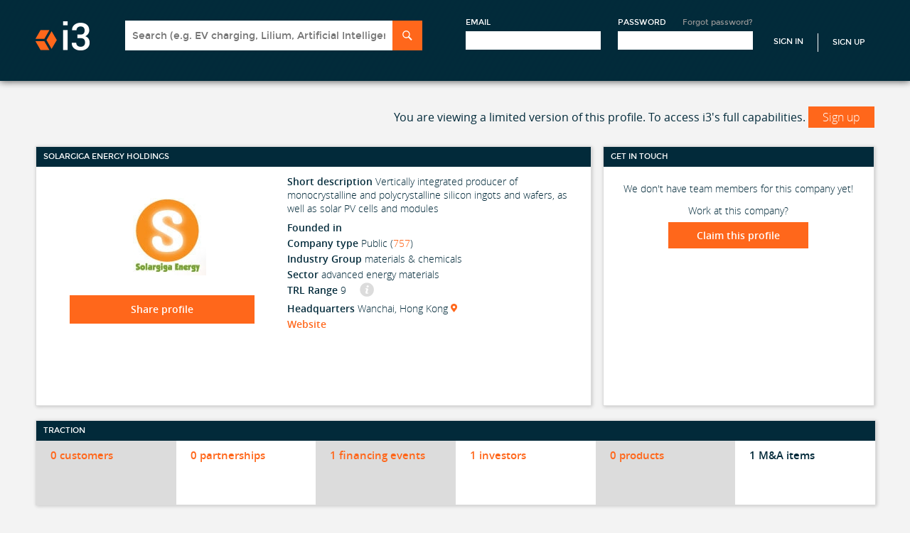

--- FILE ---
content_type: text/html; charset=utf-8
request_url: https://i3connect.com/company/solargiga-energy-holdings-ltd
body_size: 63907
content:
<!DOCTYPE html>
<html xmlns="http://www.w3.org/1999/xhtml" xml:lang="en" lang="en">
<head>
  <script src="//cdn.optimizely.com/js/3086230227.js"></script>

  <title>Solargiga Energy Holdings: Investment rounds, top customers, partners and investors | i3 Connect</title>
  <meta name="description" content="This page provides investment and traction data on Solargiga Energy Holdings, a Vertically integrated producer of monocrystalline and polycrystalline silicon ingots and wafers, as well as solar PV cells and modules">
  <meta name="csrf-param" content="authenticity_token" />
<meta name="csrf-token" content="4jNUevffDFbk4exNgnnx93WMz2x-PH0GgVJ-yCWu_e7A48uMDjsIXeF-mtlqJ6roCy4nRccegWldH2qq1meugA" />
  <meta name="viewport" id="viewport" content="width=320">

  <!--[if lt IE 9]>
  <script src="//ie7-js.googlecode.com/svn/version/2.1(beta4)/IE9.js"></script>
  <![endif]-->

  
  <link rel="stylesheet" href="/assets/application-b9272dea504724f2137cda77b5f9303ed7f7f7f7717ef6d54d63351abaac9645.css" />
  
  <link rel="stylesheet" href="/assets/owlcarousel/owl.carousel-fc6592f68ca7dd3967836f5d86301503c17f273f72867cd825933507a4928fb6.css" />
  <link rel="stylesheet" href="/assets/owlcarousel/owl.transitions-31bf7f4a9c9495c6858750f1513c26eee25ffe7d40bf65b9e96902cd80daad38.css" />
  <link rel="stylesheet" href="/assets/react-grid-layout/css/styles-ba6fd2937408f7ed4ca0765a15fc2a98267691ce28ff024ed426bb4940f478ba.css" />
  <link rel="stylesheet" href="/assets/react-resizable/css/styles-580c491cd73425e33dd873edd63362dd431041aaa31c533645776a55801305db.css" />
  <link rel="stylesheet" href="/assets/maini3-589e7267e10851f9a1bf0b987278a19d3fa0c4036425ae85bc8080fe37ac4bab.css" />


 <!-- Each page has own stylesheet -->

  <script src="/assets/application-78d7b46655c51c9d0050468a45d589d10756db2f2b1ade5748a4ec812531f198.js"></script>
  
   <script src="/assets/company_includes-7110614cc86a564e17b8a368db21b0bff07235b69673264ed70c96b533faaba3.js"></script>
   <script src="/assets/jquery.scrollTo.min-fdee93a7b703f8234d27a45dffac16c10763e40b00fd24e8a53e0d6b9c69dec4.js"></script>

<script src="/assets/company_includes-7110614cc86a564e17b8a368db21b0bff07235b69673264ed70c96b533faaba3.js"></script>


  <!-- Trackers -->
  <!-- Google Tag Manager -->
  <script>
    (function(w,d,s,l,i){w[l]=w[l]||[];w[l].push({'gtm.start':new Date().getTime(),event:'gtm.js'}); var f=d.getElementsByTagName(s)[0],j=d.createElement(s),dl=l!='dataLayer'?'&l='+l:''; j.async=true;j.src='https://www.googletagmanager.com/gtm.js?id='+i+dl;f.parentNode.insertBefore(j,f);})(window,document,'script','dataLayer','GTM-NM2GKVK');
  </script>
<!-- End Google Tag Manager -->
 <!-- Google Analytics -->



  
  <!-- <script type="text/javascript">
  setTimeout(function(){var a=document.createElement("script");
  var b=document.getElementsByTagName("script")[0];
  // a.src=document.location.protocol+"//script.crazyegg.com/pages/scripts/0037/7401.js?"+Math.floor(new Date().getTime()/3600000);
  a.src=document.location.protocol("https:"===document.location.protocol?"https://":"http://")+Math.floor(new Date().getTime()/3600000);
  a.async=true;a.type="text/javascript";b.parentNode.insertBefore(a,b)}, 1);
  </script> -->

    <script src="/packs/js/runtime-3e7d55a34c12f7ceac5e.js" defer="defer"></script>
<script src="/packs/js/976-45acc83946492532c6c9.js" defer="defer"></script>
<script src="/packs/js/406-dc84a2293257b52a60b8.js" defer="defer"></script>
<script src="/packs/js/789-f52f2e48d573af6a3170.js" defer="defer"></script>
<script src="/packs/js/788-ea7c611771f11b1be50d.js" defer="defer"></script>
<script src="/packs/js/754-d72fa66faa027f7a26a8.js" defer="defer"></script>
<script src="/packs/js/application-88a3a5e6af07290eb4bb.js" defer="defer"></script>
    <link rel="stylesheet" href="/packs/css/406-ef063f40.css" />
<link rel="stylesheet" href="/packs/css/754-a78d5eb3.css" />
<link rel="stylesheet" href="/packs/css/application-e29dd24f.css" />
  <meta name="sentry-trace" content="8e1f9242148f413984ac7d7721ed4dca-8d02b87a4e9640ac-1">
<meta name="baggage" content="sentry-trace_id=8e1f9242148f413984ac7d7721ed4dca,sentry-sample_rate=1.0,sentry-sampled=true,sentry-environment=production,sentry-release=fdd29ac8ff70650210d6ef61d1cacf0a95e3bbb9,sentry-public_key=c74f39e3e2ddb6706a02316231b28257">
  </head>

<body class="profile">

    <!-- Google Tag Manager (noscript) -->
    <noscript><iframe src=https://www.googletagmanager.com/ns.html?id=GTM-NM2GKVK
    height="0" width="0" style="display:none;visibility:hidden"></iframe></noscript>
    <!-- End Google Tag Manager (noscript) -->


<div id="wrapper">
  
<div id="header-wrapper">
    <!-- Not signed in header -->
      <link rel="stylesheet" href="/assets/front_page_c-e12ca3366b7bf0fdbd35ebace56c1ab54e5e62450a154e97a4924be10b47a9c2.css" />
      <link rel="stylesheet" href="/assets/maini3-589e7267e10851f9a1bf0b987278a19d3fa0c4036425ae85bc8080fe37ac4bab.css" />
      <!-- Header -->
  <div id="header-wrapper">
    <header id="header" class="section">
      <a href="/" id="logo">i3</a>
      <a href="#mobile-menu" id="mobile-menu-button">Menu</a>
      <div id="header-account-wrapper">
        
<div class="search-sectio">
<form class="search panel-target" id="search-form" action="/solr_search" accept-charset="UTF-8" method="get">
  <div class="header-search-box">
  <input type="text" name="q" id="q" class="search-input typeahead" placeholder="Search (e.g. EV charging, Lilium, Artificial Intelligence)" onfocus="displaySearchResultsFocus()" onkeyup="displaySearchResultsKeyUp()" data-provide="typeahead" autocomplete="off" />
  <input type="submit" name="commit" value="Search" class="search-submit" data-disable-with="Search" />
  </div>
</form></div>


        <div class="sign-up-section">
        <form id="header-account" action="/account/signin" accept-charset="UTF-8" method="post"><input type="hidden" name="authenticity_token" value="5xe6iwi8JWBLZDaKUFL4LX2ZhDuSK-5r-HrC8SpERSopERZXwlYZHv1UiHn8nREfylkdWF9QjN4uTgrZv7ZNVg" autocomplete="off" />
          <input type="hidden" name="ref" id="ref" autocomplete="off" />
          <input type="hidden" name="apply_to" id="apply_to" class="apply_to" autocomplete="off" />
          <!-- remote_ip: 10.3.1.182 -->
          <div class="form-block">
            <label>Email</label>
            <input class="text-input" tabindex="1" type="email" name="user[email]" id="user_email" />
          </div>

          <div class="form-block">
            <label>Password</label>
            <a class="forgot-pass-link" href="/account/forgot_password">Forgot password?</a>
            <input class="text-input" tabindex="2" type="password" name="user[password]" id="user_password" />
          </div>
          <input type="submit" name="commit" value="Sign In" class="sign-in-link" data-disable-with="Sign In" />
            <a class="sign-up-link" href="/">Sign Up</a>
</form>        </div>

      </div>
    </header>
  </div> <!-- END Header -->

</div>
<script>
  function displaySearchResultsKeyUp() {
    if($("#q").val().length > 0) {
      $('.header-search-results').hide();
    }
    else {
      $('.header-search-results').show();
    }
  }

  function displaySearchResultsFocus() {
    $('.header-search-results').show();
  }

  $(function() {
    $('body').click(function() {
      $('.header-search-results').hide();
    });
  });
</script>


  <!-- CONTENT -->
  <div id="content-wrapper">
    <div id="content" class="section">

      <!-- Flash Messages -->




      






<div id="company-content" class="content-wrapper ng-cloak" ng-app="companiesApp" ng-controller="showCtrl" data-company-id="5412" data-profile-type="company" ng-cloak>

<script type="text/javascript">
$(document).ready(function() {
  $('#toggleMenu').on("click", function(event) {
    event.stopPropagation();
    $("#nav-arrows").html(''); //fix menu autowidth issue (it's nonsense, I know...but it works)

    var e = $(this);
    var elem = $('.admin-nav-options');

    if(elem.is(":visible")) {
      elem.hide();
      $('#nav-arrows').removeClass("icon-down-arrow").addClass("icon-forward-arrow");
    }
    else {
      elem.show();
      $('#nav-arrows').removeClass("icon-forward-arrow").addClass("icon-down-arrow");
    }
  });

  $(document).click(function(event) {
    if(!$(event.target).closest('.admin-nav-options').length) {
      if($('.admin-nav-options').is(":visible")) {
        $('.admin-nav-options').hide();
      }
    }
  });
});

  var companyApp = angular.module('companiesApp', []);

companyApp.config(["$httpProvider", function($httpProvider) {
  $httpProvider.defaults.headers.common['X-CSRF-Token'] = $('meta[name=csrf-token]').attr('content');
}])

  companyApp.filter('nfcurrency', [ '$filter', '$locale', function ($filter, $locale) {
  var currency = $filter('currency'), formats = $locale.NUMBER_FORMATS;
  return function (amount, symbol) {
    var value = currency(amount, symbol)||'';
    return value.replace(new RegExp('\\' + formats.DECIMAL_SEP + '\\d{2}'), '')
  };
}]);

companyApp.filter("to_trusted", ['$sce', function($sce) {
  return function(text) {
    return $sce.trustAsHtml(text);
  };
}]);

companyApp.filter("numShort", function() {
  return function(number) {
    var abs;
    if (number == void(0) || number == 0) return "";

    abs = Math.abs(number);
    if (abs >= Math.pow(10, 12)) {
      number = (number / Math.pow(10, 12)).toFixed(1) + "T";
    } else if (abs < Math.pow(10, 12) && abs >= Math.pow(10, 9)) {
      number = (number / Math.pow(10, 9)).toFixed(1) + "B";
    } else if (abs < Math.pow(10, 9) && abs >= Math.pow(10, 6)) {
      number = (number / Math.pow(10, 6)).toFixed(0) + "M";
    } else if (abs < Math.pow(10, 6) && abs >= Math.pow(10, 3)) {
      number = (number / Math.pow(10, 3)).toFixed(0) + "K";
    }

    return "$" + number;
  };
});

companyApp.directive('recommendCarousel', function() {
  return function(scope, element, attrs) {
    if (scope.$last){
      $("#company-recommendations").owlCarousel({
        items: 4,
        navigation: true,
        pagination: false,
        paginationNumbers: false,
        scrollPerPage: true,
        singleItem: false,
        itemsDesktop: false,
        itemsDesktopSmall: [1024, 2],
        itemsTablet: [768, 2],
        itemsMobile: [479, 2]
      });
    }
  };
});

companyApp.directive('cancelma', function($compile) {
  return function(scope, element, attrs) {
    element.bind("click", function() {
      $('.ma-copy').remove();
      $('.ma-table tbody tr:not(.edit-row)').show();
    });
  };
});

companyApp.directive('cancelinvestment', function($compile) {
  return function(scope, element, attrs) {
    element.bind("click", function() {
      $('.investment-copy').remove();
      $('.investments-table tbody tr:not(.edit-row)').show();
    });
  };
});

companyApp.directive('editinvestment', function($compile) {
  return function(scope, element, attrs) {
    element.bind("click", function(){
      var row = $(this).closest('tr');
      var id = this.id.split('_')[1];

      if(id) {
        scope.investment = scope.findItem("investments", id);
        scope.investment.investment_date = scope.formatDateProper(scope.investment.investment_date);
      }
      else {
        scope.investment = {};
        row = $('.investments-table tbody tr:first-child');
		$('#inv_rel_sel_0').prop('checked', true);
      }

      $('.investment-copy').remove();
      $('.investments-table tbody tr:not(.edit-row)').show();
      var cloned = $('.investments-table tbody .edit-row').clone().addClass('investment-copy');
      cloned.prop('data-investment-id', id);
      cloned.find('.add_investment_input').prop('id','add_investment_input_copy');
      cloned.show();

      row.after($compile(cloned)(scope));
      row.hide();
      $('.investment-copy .edit-date').datepicker({
        changeMonth: true,
        changeYear: true,
        dateFormat:'mm/dd/yy',
        maxDate: new Date,
        onSelect:function (date) {
        }
      });

      scope.$apply(function() {
        angular.element($('.investment-copy .company-img')).replaceWith($compile('<div class="thumb-60 thumb"><img class="company-img" ng-src="{{(investment.ogo_url) || \'/assets/newdesign/Corporate_Icon_130x130Gray-2264e8eda3325a9895c92b0179bd5c051fb133a5e604e0df04307c12596dc27f.png\'}}" /></div>')(scope));
        angular.element($('.investment-copy .char-limiter')).replaceWith($compile('<span class="float-right char-limiter" ng-class="{\'error-message\': investment.notes.length > 400}">{{400 - investment.notes.length}}/400 <span style="font-weight:normal;">characters left</span></span>')(scope));
        investmentSelector = $('#add_investment_input_copy').tokenInput("/api/suggest/investor_name_and_id", {
          queryParam: "term",
          preventDuplicates: true,
          searchDelay: 1000,
          onAdd: function(item) {
          		var inv_list = $('.investment-copy .investors_entered');

          		if (inv_list.length)
          		{
					inv_list.append('<li id="inv_list_item_' + item.id + '"><input type="radio" id="inv_rel_sel_' + item.id + '" value="' + item.id + '" name="inv_rel_sel"' + (item.has_inc_accel_rel ? 'checked' : '') + '>' + item.name + '</li>');
				}
          },
          onDelete: function(item) {
			var inv_list = $('.investment-copy .investors_entered');

			if (inv_list.length) {
	          	var inv_list_item = $('#inv_list_item_' + item.id);
	          	var inv_radio_item = $('#inv_rel_sel_' + item.id);

				if (inv_radio_item.prop('checked'))
				{
        	  		$('.investment-copy #inv_rel_sel_0').prop('checked', true);
				}

	          	inv_list_item.remove();
	        }
          },
        });
      });

      investmentSelector.tokenInput("clear");
      if(scope.investment && scope.investment.id) {
        scope.investment.investors.forEach(function(i) {
          var has_inc_accel_rel = (scope.investment.get_related_inc_accel_cid == i.id);
          investmentSelector.tokenInput("add", {id: i.id, name: i.name, has_inc_accel_rel: has_inc_accel_rel});
        });

        if (scope.investment.get_related_inc_accel_cid == -1) {
			$('.investment-copy #inv_rel_sel_0').prop('checked', true);
	    }
      }
    });
  };
});

companyApp.directive('editma', function($compile) {
  return function(scope, element, attrs) {
    element.bind("click", function(){
      var row = $(this).closest('tr');
      var id = this.id.split('_')[1];
      if(id) {
        scope.acquisition = scope.findItem("ma", id);
        scope.acquisition.date_announced = scope.formatDateProper(scope.acquisition.date_announced);
        scope.acquisition.date_closed = scope.formatDateProper(scope.acquisition.date_closed);
      }
      else {
        scope.acquisition = {};
        row = $('.ma-table tbody tr:first-child');
      }

      $('.ma-copy').remove();
      $('.ma-table tbody tr:not(.edit-row)').show();
      var cloned = $('.ma-table tbody .edit-row').clone().addClass('ma-copy');
      cloned.find('.edit-direction').addClass('edit-direction-copy');
      cloned.prop('data-ma-id', id);
      cloned.find('.add_ma_input').prop('id','add_ma_input_copy');
      cloned.show();

      row.after($compile(cloned)(scope));
      row.hide();
      $('.ma-copy .edit-date').datepicker({
        changeMonth: true,
        changeYear: true,
        dateFormat:'mm/dd/yy',
        maxDate: new Date,
        onSelect:function (date) {
        }
      });

      scope.$apply(function() {
        angular.element($('.ma-copy .company-img')).replaceWith($compile('<div class="thumb-60 thumb"><img class="company-img" ng-src="{{(acquisition.acquired_logo_url) || \'/assets/newdesign/Corporate_Icon_130x130Gray-2264e8eda3325a9895c92b0179bd5c051fb133a5e604e0df04307c12596dc27f.png\'}}" /></div>')(scope));
        angular.element($('.ma-copy .char-limiter')).replaceWith($compile('<span class="float-right char-limiter" ng-class="{\'error-message\': acquisition.notes.length > 400}">{{400 - acquisition.notes.length}}/400 <span style="font-weight:normal;">characters left</span></span>')(scope));
        maSelector = $('#add_ma_input_copy').tokenInput("/api/suggest/company_all_name_and_id", {
          queryParam: "term",
          tokenLimit: 1,
          searchDelay: 1000,
          onAdd: function() {
          //  $("#token-input-add_input_input_clone").closest("ul").css("border-color", "#ddd");
          }
        });
      });

      maSelector.tokenInput("clear");
      if(scope.acquisition && scope.acquisition.acquired && scope.acquisition.acquired.id) {
        maSelector.tokenInput("add", {id: scope.acquisition.acquired.id, name: scope.acquisition.acquired.name});
      }      
    });
  };
});

companyApp.directive('cancelmanagement', function($compile) {
  return function(scope, element, attrs) {
    scope.teamSelector.tokenInput("clear");
    element.bind("click", function() {
      $('#management-data').remove();
      $('.management-copy').fadeOut().remove();
      $('.management-wrapper').fadeIn();
      $('#edit-new-team').hide();
      $('#add-team-span, .team-find-edit, .show-add-team-link').show();
    });
  };
});

companyApp.directive('editmanagement', function($compile) {
  return function(scope, element, attrs) {
    element.bind("click", function(){
      var id = this.id.split('_')[1];
      var row = null;

      if(id) {
        scope.teammember = scope.findItem("team", id);
        scope.teammember.date_joined = scope.formatDateProper(scope.teammember.date_joined);
        scope.teammember.date_departed = scope.formatDateProper(scope.teammember.date_departed);
        row = $(this).closest('.management-wrapper');
        $('.team-find-edit, #edit-new-team').hide();
      }
      else {
        scope.teammember = {};

        if($('#management-data').length > 0) {
          scope.teammember.person = {
            first_name: $('#management-data').data('first'),
            last_name: $('#management-data').data('last')
          };
        }

        $('#edit-new-team').show();
        $('.team-find-edit').hide();
        row = $('.management-wrapper-new');
      }

      $('.management-copy').remove();
      $('.management-wrapper, .management-wrapper-new').show();
      var cloned = $('.edit-management').clone().addClass('management-copy');
      cloned.prop('data-teammember-id', id);
      cloned.find('.edit-required').prop('required', true);
      cloned.find('.edit-person').val(scope.teammember.person_id);
      cloned.fadeIn();
      row.after(cloned);
      row.hide();
      $compile(cloned)(scope);

      $('.management-copy .edit-date').datepicker({
          changeMonth: true,
          changeYear: true,
          dateFormat:'mm/dd/yy',
          onSelect:function (date) {
          }
        });
    });
  };
});

companyApp.directive('cancelboard', function($compile) {
  return function(scope, element, attrs) {
    scope.boardmemberSelector.tokenInput("clear");
    element.bind("click", function() {
      $('#board-data').remove();
      $('.board-copy').fadeOut().remove();
      $('.board-wrapper').fadeIn();
      $('#edit-new-board').hide();
      $('#add-board-span, .board-find-edit, .show-add-board-link').show();
    });
  };
});

companyApp.directive('editboard', function($compile) {
  return function(scope, element, attrs) {
    element.bind("click", function(){
      var id = this.id.split('_')[1];
      var row = null;

      if(id) {
        scope.boardmember = scope.findItem("board_of_directors", id);
        scope.boardmember.start_date = scope.formatDateProper(scope.boardmember.start_date);
        scope.boardmember.end_date = scope.formatDateProper(scope.boardmember.end_date);
        row = $(this).closest('.board-wrapper');
        $('.board-find-edit, #edit-new-board').hide();
      }
      else {
        scope.boardmember = {};

        if($('#board-data').length > 0) {
          scope.boardmember.person = {
            first_name: $('#board-data').data('first'),
            last_name: $('#board-data').data('last')
          };
        }

        $('#edit-new-board').show();
        $('.board-find-edit').hide();
        row = $('.board-wrapper-new');
      }

      $('.board-copy').remove();
      $('.board-wrapper, .board-wrapper-new').show();
      var cloned = $('.edit-board').clone().addClass('board-copy');
      cloned.prop('data-board-id', id);
      cloned.find('.board-edit-required').prop('required', true);
      cloned.find('.edit-person').val(scope.boardmember.person_id);
      cloned.find('.add_investor_input').prop('id','add_investor_input_copy');
      cloned.fadeIn();
      row.after(cloned);
      row.hide();
      $compile(cloned)(scope);

      $('.board-copy .edit-date').datepicker({
          changeMonth: true,
          changeYear: true,
          dateFormat:'mm/dd/yy',
          onSelect:function (date) {
          }
        });

      scope.$apply(function() {
        investorSelector = $('#add_investor_input_copy').tokenInput("/api/suggest/investor_name_and_id", {
          queryParam: "term",
          tokenLimit: 1,
          searchDelay: 1000,
          onAdd: function() {
          //  $("#token-input-add_input_input_clone").closest("ul").css("border-color", "#ddd");
          }
        });
      });

      investorSelector.tokenInput("clear");
      if(scope.boardmember && scope.boardmember.investor) {
        investorSelector.tokenInput("add", {id: scope.boardmember.investor.id, name: scope.boardmember.investor.name});
      }
    });
  };
});



companyApp.directive('cancelcustomer', function($compile) {
  return function(scope, element, attrs) {
    element.bind("click", function() {
      $('.customer-copy').remove();
      $('.customers-table tbody tr:not(.edit-row)').show();
    });
  };
});

companyApp.directive('editcustomer', function($compile) {
  return function(scope, element, attrs) {
    element.bind("click", function(){
      var row = $(this).closest('tr');
      var id = this.id.split('_')[1];

      if(id) {
        scope.customer = scope.findItem("customers", id);
        customer = scope.customer.company1.id == scope.companyId ? scope.customer.company2 : scope.customer.company1;
        scope.customer.relationship_date = scope.formatDateProper(scope.customer.relationship_date);
      }
      else {
        scope.customer = {};
        row = $('.customers-table tbody tr:first-child');
      }

      $('.customer-copy').remove();
      $('.customers-table tbody tr:not(.edit-row)').show();
      var cloned = $('.customers-table tbody .edit-row').clone().addClass('customer-copy');
      cloned.prop('data-customer-id', id);
      cloned.find('.add_customer_input').prop('id','add_customer_input_copy');
      cloned.show();

      row.after($compile(cloned)(scope));
      row.hide();
      $('.customer-copy .edit-date').datepicker({
          changeMonth: true,
          changeYear: true,
          dateFormat:'mm/dd/yy',
          maxDate: new Date,
          onSelect:function (date) {

          }
        });

      scope.$apply(function() {
        angular.element($('.customer-copy .company-img')).replaceWith($compile('<div class="thumb-60 thumb"><img class="company-img" ng-src="{{(customer.company1.id == profile.company.id ? customer.logo_url2 : customer.logo_url1) || \'/assets/newdesign/Corporate_Icon_130x130Gray-2264e8eda3325a9895c92b0179bd5c051fb133a5e604e0df04307c12596dc27f.png\'}}" /></div>')(scope));
        angular.element($('.customer-copy .char-limiter')).replaceWith($compile('<span class="float-right char-limiter" ng-class="{\'error-message\': customer.notes.length > 400}">{{400 - customer.notes.length}}/400 <span style="font-weight:normal;">characters left</span></span>')(scope));
        customerSelector = $('#add_customer_input_copy').tokenInput("/api/suggest/company_all_name_and_id", {
          queryParam: "term",
          tokenLimit: 1,
          searchDelay: 1000,
          onAdd: function() {
          //  $("#token-input-add_input_input_clone").closest("ul").css("border-color", "#ddd");
          }
        });
      });

      customerSelector.tokenInput("clear");
      if(customer && customer.id) {
        customerSelector.tokenInput("add", {id: customer.id, name: customer.name});
      }
    });
  };
});

companyApp.directive('cancelrelationship', function($compile) {
  return function(scope, element, attrs) {
    element.bind("click", function() {
      $('.relationship-copy').remove();
      $('.relationships-table tbody tr:not(.edit-row)').show();
    });
  };
});

companyApp.directive('editrelationship', function($compile) {
  return function(scope, element, attrs) {
    element.bind("click", function(){
      var row = $(this).closest('tr');
      var id = this.id.split('_')[1];

      if(id) {
        scope.relationship = scope.findItem("relationships", id);
        relationship = scope.relationship.company1.id == scope.companyId ? scope.relationship.company2 : scope.relationship.company1;
        scope.relationship.relationship_date = scope.formatDateProper(scope.relationship.relationship_date);
      }
      else {
        scope.relationship = {};
        row = $('.relationships-table tbody tr:first-child');
      }

      $('.relationship-copy').remove();
      $('.relationships-table tbody tr:not(.edit-row)').show();
      var cloned = $('.relationships-table tbody .edit-row').clone().addClass('relationship-copy');
      cloned.prop('data-relationship-id', id);
      cloned.find('.edit-relationship-type').prop('required', true);
      cloned.find('.add_relationship_input').prop('id','add_relationship_input_copy');
      cloned.show();

      row.after(cloned);
      row.hide();
      $('.relationship-copy .edit-date').datepicker({
          changeMonth: true,
          changeYear: true,
          dateFormat:'mm/dd/yy',
          maxDate: new Date,
          onSelect:function (date) {

          }
        });
      $compile(cloned)(scope);

      scope.$apply(function() {
        angular.element($('.relationship-copy .company-img')).replaceWith($compile('<div class="thumb-60 thumb"><img class="company-img" ng-src="{{(relationship.company1.id == profile.company.id ? relationship.logo_url2 : relationship.logo_url1) || \'/assets/newdesign/Corporate_Icon_130x130Gray-2264e8eda3325a9895c92b0179bd5c051fb133a5e604e0df04307c12596dc27f.png\'}}" /></div>')(scope));
        angular.element($('.relationship-copy .char-limiter')).replaceWith($compile('<span class="float-right char-limiter" ng-class="{\'error-message\': relationship.notes.length > 400}">{{400 - relationship.notes.length}}/400 <span style="font-weight:normal;">characters left</span></span>')(scope));
//         relationshipSelector = $('#add_relationship_input_copy').tokenInput("/api/suggest/company_all_name_and_id", {
          relationshipSelector = $('#add_relationship_input_copy').tokenInput("/api/suggest/partner_name_and_id", {
          queryParam: "term",
          tokenLimit: 1,
          searchDelay: 1000,
          onAdd: function() {
          //  $("#token-input-add_input_input_clone").closest("ul").css("border-color", "#ddd");
          }
        });
      });

      relationshipSelector.tokenInput("clear");
      if(scope.relationship.id) {
        relationshipSelector.tokenInput("add", {id: relationship.id, name: relationship.name});
      }
    });
  };
});


companyApp.directive('cancelproduct', function($compile) {
  return function(scope, element, attrs) {
    element.bind("click", function() {
      $('.product-copy').remove();
      $('.products-table tbody tr:not(.edit-row)').show();
    });
  };
});

companyApp.directive('editproduct', function($compile) {
  return function(scope, element, attrs) {
    element.bind("click", function(){
      var row = $(this).closest('tr');
      var id = this.id.split('_')[1];

      if(id) {
        scope.product = scope.findItem("products", id);
      }
      else {
        scope.product = {};
        row = $('.products-table tbody tr:first-child');
      }

      $('.product-copy').remove();
      $('.products-table tbody tr:not(.edit-row)').show();
      var cloned = $('.products-table tbody .edit-row').clone().addClass('product-copy');
      cloned.prop('data-product-id', id);
      cloned.find('.edit-name').prop('required', true);
      cloned.find('#product_image_preview').prop('id', 'product_image_preview-copy');

      if(scope.product.product_image_url) {
        cloned.find('.upload-image-icon').hide();
        cloned.find('#product_image_preview-copy').prop('src', scope.product.product_image_url);
      }
      cloned.show();
      row.after(cloned);
      row.hide();
      $compile(cloned)(scope);

      scope.$apply(function() {
        angular.element($('.product-copy .char-limiter')).replaceWith($compile('<span class="float-right char-limiter" ng-class="{\'error-message\': product.description.length > 400}">{{400 - product.description.length}}/400 <span style="font-weight:normal;">characters left</span></span>')(scope));
      });
    });
  };
});

companyApp.directive('pdfElem', function() {
  return {
    restrict: 'A',
    link: function($scope, element, attrs) {
      $scope.updatePdf = function() {
        var url = $scope.selectedPdf && $scope.selectedPdf.pdf_file.url;
        var elem = element;
        var pdfObj = $('#pdf-object');
        if($scope.selectedPdf != null) {
          var pdfTimestamp = $scope.selectedPdf.updated_at;
        }
        if(pdfObj.length > 0 ) {
          pdfObj.attr('data', url);
          $('#pdf-link').attr('href', url);
          pdfTimestamp.attr('data', updated_at);
        }
        else if(url) {
          elem.replaceWith('<object ng-disabled="!selectedPdf" ng-show="selectedPdf" data="' + url + '" class="cp-deck" id="pdf-object">Unable to display : <a href="' + url + '" id="pdf-link">Download</a></object>');
        }
      }

      $scope.updatePdf();
    }
  };
});

companyApp.directive('httpPrefix', function() {
  return {
    restrict: 'A',
    require: 'ngModel',
    link: function(scope, element, attrs, controller) {
      function ensureHttpPrefix(value) {
        // Need to add prefix if we don't have http:// prefix already AND we don't have part of it
        if(value && !/^(https?):\/\//i.test(value) && 'http://'.indexOf(value) === -1) {
          controller.$setViewValue('http://' + value);
          controller.$render();
          return 'http://' + value;
        }
        else {
            return value;
        }
      }
      controller.$formatters.push(ensureHttpPrefix);
      controller.$parsers.push(ensureHttpPrefix);
    }
  };
});

companyApp.directive('datepicker', function() {
  return {
    restrict: 'A',
    require : 'ngModel',
    link : function (scope, element, attrs, ngModelCtrl) {
      $(function(){
        element.datepicker({
          changeMonth: true,
          changeYear: true,
          dateFormat:'mm/dd/yy',
          onSelect:function (date) {
            scope.$apply(function () {
              ngModelCtrl.$setViewValue(date);
            });
          }
        });
      });
    }
  }
});

companyApp.directive('fancySelect', function() {
  return {
    restrict: 'A',
    scope: false,
    link: function($scope, element, attrs) {
      var $targetSelect = $(element);
      $targetSelect.selectBox().change(function () {
        var selected = $(this).val();

        $scope.$apply(function() {
          $scope.selectedPdfTypeId = selected;
          $scope.selectedPdf = $scope.profile.company_deck[$scope.selectedPdfTypeId - 1];
          $scope.updatePdf();
        });
      });

      if($scope.selectedPdf != null) {
        $('.products-tech-header a.selectBox').show();
      }
      else {
        $('.products-tech-header a.selectBox').hide();
      }

      $targetSelect.selectBox('refresh');
    }
  };
});


//define services for company
companyApp.factory("companyService", function($http) {
  return {
    addPatents: function(params) {
      return $http({
        url: "/api/company/add_patents",
        method : "POST",
        data: params
      });
    },

    claimOpenProfile: function(params) {
      return $http({
        url: "/api/company/claim_open_profile",
        method: "POST",
        data: params
      });
    },

    seeAll: function(companyId, type) {
      query = "/" + companyId + "?type=" + type;
      return $http({
        url: "/api/company/see_all" + query,
        method : "GET"
      });
    },

    editOptions: function() {
      return $http({
        url: "/api/company/edit_options",
        method : "GET"
      });
    },

    updatePatents: function(params) {
      return $http({
        url: "/api/company/update_patents",
        method : "PUT",
        data: params
      });
    },

    toggleVisible: function(params) {
      return $http({
        url: "/api/company/toggle_visible",
        method : "POST",
        data: params
      });
    },

    updateAlternateNames: function(params) {
      return $http({
        url: "/api/company/alternate_names",
        method : "POST",
        data: params
      });
    },

    addInvestor: function(params) {
      return $http({
        url: "/investors?source=investments",
        method : "POST",
        data: params
      });
    },

    addCompany: function(params) {
      return $http({
        url: "/companies.json?source=relationships",
        method : "POST",
        data: params
      });
    },

    requestUpdate: function(params, companyId) {
      return $http({
        url: "/api/company/request_update/" + companyId,
        method : "POST",
        data: params
      });
    },

    sendFeedback: function(params) {
      return $http({
        url: "/api/company/send_feedback",
        method : "POST",
        data: params
      });
    },

    sendSuggestedComp: function(params) {
      return $http({
        url: "/dashboard/send_suggested_comp",
        method : "POST",
        data: params
      });
    },

    sendUpdateDescription: function(params) {
      return $http({
        url: "/api/company/send_update_description",
        method : "POST",
        data: params
      });
    },

    createUserList: function(params) {
      return $http({
        url: "/user_lists/create.json",
        method : "POST",
        data: params
      });
    },

    updateUserLists: function(params) {
      return $http({
        url: "/user_lists/add_companies_to_lists.json?" + params,
        method : "GET"
      });
    },

    contactProfile: function(params, companyId) {
      return $http({
        url: "/api/company/" + companyId + "/contact_po",
        method : "POST",
        data: params
      });
    },

    shareProfile: function(params, companyId) {
      return $http({
        url: "/api/company/" + companyId + "/share_profile",
        method : "POST",
        data: params
      });
    },

    inviteColleague: function(params, companyId) {
      return $http({
        url: "/api/company/" + companyId + "/invite_colleague",
        method : "POST",
        data: params
      });
    },

    getCompanyProfile: function(companyId) {
      return $http.get("/api/company/profile/" + companyId);
    },

    patents: function(companyId, sort, dir, type) {
      var append = "?sort_by=" + sort + "&direction=" + dir + "&type=" + type;
      return $http.get("/api/search/patents/" + companyId + append);
    },

    updateCompanyProfile: function(params, id) {
      return $http({
        url: "/api/company/update.json",
        method: "POST",
        data: params
      });
    },

    follow: function(entity_id) {
      return $http({
        url: "/account/follow",
        method: "POST",
        data: { entity_id : entity_id }
      });
    },

    unfollow: function(entity_id) {
      return $http({
        url: "/account/unfollow",
        method: "POST",
        data: { entity_id : entity_id }
      });
    },

    uploadCompanyDeck: function(companyId, deckId, typeId, files) {
      var fd = new FormData();

      angular.forEach(files, function(file) {
        fd.append('file', file);
      });

      fd.append('user_submitted_type_id', typeId);
      fd.append('deck_id', deckId);

      return $http.post("/api/company/" + companyId + "/upload_deck_pdf",
        fd,
        {
          transformRequest: angular.identity,
          headers: {'Content-Type':undefined}
        }
      );
    },

    updateOverview: function(companyId, params, files, parentCompanyIds) {
      var fd = new FormData();

      angular.forEach(files, function(file) {
        fd.append('company[company_logo]', file);
      });

      fd.append('type', $('#company-content').attr('data-profile-type'));
      fd.append('company[short_description]', params.short_description || "");
      fd.append('company[year_founded]', params.year_founded|| "");
      fd.append('company[development_stage_id]', params.development_stage_id || "");
      fd.append('company[investor_type_id]', params.investor_type_id || "");
      fd.append('company[industry_type_id]', params.industry_type_id || "");
      fd.append('company[company_status_id]', params.company_status_id || "");
      fd.append('company[industry_group_id]', params.industry_group_id || "");
      fd.append('company[primary_tag_id]', params.primary_tag_id || "");
      fd.append('company[address]', params.address || "");
      fd.append('company[city]', params.city || "");
      fd.append('company[state]', params.state || "");
      fd.append('company[zip]', params.zip || "");
      fd.append('company[country_id]', params.country_id || "");
      fd.append('company[website]', params.website || "");
      fd.append('company[ticker_symbol]', params.ticker_symbol || "");
      fd.append('parent_company_ids', parentCompanyIds || []);

      return $http.post("/api/company/" + companyId + "/overview",
        fd,
        {
          transformRequest: angular.identity,
          headers: {'Content-Type':undefined}
        }
      );
    },

    updatePerspective: function(companyId, params) {
      var fd = new FormData();

      fd.append('type', $('#company-content').attr('data-profile-type'));
      fd.append('company[perspective_updated_at]', params.perspective_updated_at || "");
      fd.append('company[perspective_updated_by_user_id]', params.perspective_updated_by_user_id || "");
      fd.append('company[market_insights]', params.market_insights || "");
      fd.append('company[company_insights]', params.company_insights || "");
      fd.append('company[perspective]', params.perspective || "");

      return $http.post("/api/company/" + companyId + "/perspective",
        fd,
        {
          transformRequest: angular.identity,
          headers: {'Content-Type':undefined}
        }
      );
    },

    updateProduct: function(companyId, params, files) {
      var fd = new FormData();
      var type = "add";

      fd.append('remove', params['remove']);
      fd.append('product_id', params.product_id || "");

      if(params['add'] || params['update']) {
        type = (params.product_id || "") == "" ? "add" : "update";

        angular.forEach(files, function(file) {
          fd.append(type + '[product][product_image]', file);
        });

        fd.append('type', $('#company-content').attr('data-profile-type'));
        fd.append(type + '[product][name]',                   params[type].product.name                    || "");
        fd.append(type + '[product][description]',            params[type].product.description             || "");
        fd.append(type + '[product][product_status_id]',      params[type].product.product_status_id       || "");
        fd.append(type + '[product][revenue_id]',             params[type].product.revenue_id              || "");
        fd.append(type + '[product][company_id]',             params[type].product.company_id              || "");
        fd.append(type + '[product][usd_per_kw_current]',     params[type].product.usd_per_kw_current      || "");
        fd.append(type + '[product][usd_per_kwh_current]',    params[type].product.usd_per_kwh_current     || "");
        fd.append(type + '[product][usd_per_kw_prospected]',  params[type].product.usd_per_kw_prospected   || "");
        fd.append(type + '[product][usd_per_kwh_prospected]', params[type].product.usd_per_kwh_prospected  || "");
      }

      return $http.post("/api/company/" + companyId + "/product",
        fd,
        {
          transformRequest: angular.identity,
          headers: {'Content-Type':undefined}
        }
      );
    },

    deleteCompanyDeck: function(deckId) {
      return $http({
        url: "/api/company/" + deckId + "/deck_pdf",
        method: "DELETE"
      });
    }
  };
});

//Update company
companyApp.controller("showCtrl", ["$scope","$location","$http","$anchorScroll","companyService","$window","$sce","companyProfileInitData",function($scope, $location, $http, $anchorScroll, companyService, $window, $sce,companyProfileInitData) {
  $scope.profile = companyProfileInitData;
  $scope.companyRecommendations = angular.copy($scope.profile.recommendations);
  $scope.URL_REGEXP = /^(ftp|http|https):\/\/(\w+:{0,1}\w*@)?(\S+)(:[0-9]+)?(\/|\/([\w#!:.?+=&%@!\-\/]))?$/;
  $scope.isEditingMode = false;
  $scope.patentType = 'uspto';
  $scope.showAll = {};
  $scope.showPencil = {};
  $scope.showLoading = {
    'investments_made_more' : false
  };
  $scope.isEditing = {};
  $scope.showSave = {};
  $scope.primary_tag_id = 0;
  $scope.profile.initial_comp_sector_chains;
  $scope.profile.fetch_perspective_info;
  $scope.allPatentsVisible = true;
  $scope.teammember = {};
  $scope.editOptions = {};
  $scope.boardmember = {};
  $scope.showUpdateEditor = {};
  $scope.notePreDelete = false;
  $scope.globalEdit = false;
  $scope.globalLoading = true;
  $scope.product = {};
  $scope.perspective_info = {};
  $scope.boardmember = {};
  $scope.ipoHistory = $scope.profile.ipo_history;
  $scope.acquisition = {};
  $scope.htmlBindings = {
    trustedAcquiredCompanyHtml : "",
    parentCompaniesHtml : "",
    childCompaniesHtml : "",
    subsidiaryCompaniesHtml : ""
  };
  $scope.product_image = null;
  $scope.selectedPdf = null;
  $scope.selectedPdfTypeId = 1;
  $scope.showFollowingLoading = false;
  $scope.following_text = "Follow";
  $scope.userName = $('#user_name').val();
  $scope.companyName = $('#company_name').val();
  $scope.isModalSaving = {
    shareProfile: false,
    contactProfile: false,
    requestUpdate: false,
    sendFeedback: false,
    addPipeline: false,
    addCompany: false,
    addInvestor: false,
    inviteColleague: false,
    alternateName: false,
    addPatents: false
  };
  $scope.showLoader = {
    toggleVisible: false
  };
  $scope.isShowing = {
    shareProfile : false,
    contactProfile : false,
    requestUpdate : false,
    sendFeedback: false,
    addPipeline : false,
    addCompany: false,
    addInvestor: false
  };
  $scope.messages = {
    shareProfile : "",
    contactProfile : "",
    requestUpdate : "",
    sendFeedback: "",
    normalEdit : "",
    corporateEdit : "",
    basicEdit : "",
    addPipelineButton : "Create a new list",
    addPipeline : "",
    addCompany : "",
    addInvestor: "",
    hideOrPublish: "Hide",
    inviteColleague: ""
  };
  $scope.addInvestorFrom = "";
  $scope.addCompanyFrom = "";
  $scope.contactProfileList = null;
  $scope.contactProfileBody = $('#contact-profile-body').val();
  $scope.orderByField = {
    'investor_portfolios_document' : 'first_investment_at',
    'investments_made' : 'investment_date',
    'program_participant_list': 'date'
  };
  $scope.reverseSort = {
    'investor_portfolios_document' : true,
    'investments_made' : true,
    'program_participant_list': true
  };
  $scope.loading = {};
  $scope.patentOrderByField = "filed_on";
  $scope.patentReverseSort = true;
  maSelector = null;
  customerSelector = null;
  relationshipSelector = null;

  $scope.teamSelector = $('#add_teams_input').tokenInput(getTeamSearchUrl, {
    queryParam: "term",
    tokenLimit: 1,
    searchDelay: 1000,
    onAdd: function(e) {
      $('.show-add-team-link').hide();
      $('#add-team-span').append("<div id='management-data' style='display:none;' data-first='"+e.first_name+"' data-last='"+e.last_name+"'></div>");
      $('#add-team-span').trigger('click');
      $scope.$apply(function() {
      });
    },
    onDelete: function() {
      $('.show-add-team-link').show();
      $scope.$apply(function () {
      });
    }
  });

  $scope.boardmemberSelector = $('#add_boardmembers_input').tokenInput(getBoardmemberSearchUrl, {
    queryParam: "term",
    tokenLimit: 1,
    searchDelay: 1000,
    onAdd: function(e) {
      $('.show-add-boardmember-link').hide();
      $('#add-board-span').append("<div id='board-data' style='display:none;' data-first='"+e.first_name+"' data-last='"+e.last_name+"'></div>");
      $('#add-board-span').trigger('click');
      $scope.$apply(function() {
      //  $scope.showUpdateEditor['boardmember'] = true;
      });
    },
    onDelete: function() {
      $('.show-add-boardmember-link').show();
      $scope.$apply(function () {
      //  $scope.showUpdateEditor['boardmember'] = false;
      });
    }
  });




  $scope.teammemberSocialClick = function(event) {
    var target = $(event.target);

    if(target.hasClass('social')) {
      event.stopPropagation();
      event.preventDefault();

      var parent = target.parent();

      if(parent.hasClass('link_linkedin')) {
        $window.open(parent.attr('ng-href'));
      }
      else if(parent.hasClass('link_email')) {
        $scope.contactProfileList = [$scope.profile.primary_contact];
        $('#contact-profile-body').val($scope.contactProfileBody);
        $('#contact_profile_owner_modal').css("left", "50%");
        $('#contact_profile_owner_modal').css("top", $(window).scrollTop() + 75);
      }
    }
  };

  $scope.teammemberFullSocialClick = function(event) {
    var target = $(event.target);

    if(target.hasClass('social')) {
      event.stopPropagation();
      event.preventDefault();

      var parent = target.parent();

      if(parent.hasClass('link_linkedin')) {
        $window.open(parent.attr('ng-href'));
      }
      else if(parent.hasClass('link_email')) {
        $scope.contactProfileList = [{
          id: parent.attr("data-user-id"),
          first_name: parent.attr("data-first-name"),
          last_name: parent.attr("data-last-name")
        }];
        var full_name = parent.attr("data-first-name") + " " + parent.attr("data-last-name");
        $('#contact-profile-body').val($scope.profile.po_contact_bodies[full_name]);
       // $scope.overlay['contactProfile'].toggle("open");
        openPopup("#contact_profile_owner_modal");
        centerModal("contact_profile_owner_modal");
        $('#contact_profile_owner_modal').css("left", "50%");
        $('#contact_profile_owner_modal').css("top", $(window).scrollTop() + 75);
        //$(".contact-profile-button").trigger("click");
      }
    }
  };

  $scope.seeAll = function(type)
  {
  	var itemLength = $scope.profile[type].length;
    if (type == "news") {
  	 var slideUpElem = $('.' + type + '-table tbody tr:not(.edit-row):nth-child(5)');
    }
    else {
     var slideUpElem = $('.' + type + '-table tbody tr:not(.edit-row):nth-child(6)');
    }

  	var slideDownElem = $('.' + type + '-table tbody tr:not(.edit-row)');



    if(itemLength > 5) {
      if($scope.showAll[type]) {
        //everything currently shown...now hide
        slideUpElem.nextAll().slideUp();
      }
      else {
        slideDownElem.nextAll().slideDown();
      }

      $scope.showAll[type] = !$scope.showAll[type];
    }
    else {
      $scope.loading[type] = true;
      companyService.seeAll($scope.companyId, type).
        success(function(data, status) {
          $scope.profile[type] = data;
          $scope.showAll[type] = true;
          $scope.loading[type] = false;
        }).
        error(function(data, status) {
          $scope.loading[type] = false;
        });
    }
  };

  $scope.togglePatents = function(type) {
    var checked = $("#all-" + type).is(':checked');
    angular.forEach($scope.profile.patent_data[type.replace('-','_')+"_patents"], function(item) {
      item.is_visible = checked;
    });
  };

  $scope.addPatents = function(isValid) {
    $scope.submitted = true;

    if(isValid) {
      var params = {
        company_id: $scope.companyId,
        patent_num: $scope.patent.patent_num,
        published_app_num: $scope.patent.published_app_num,
        application_num: $scope.patent.application_num,
        type: $scope.patentType
      };

      $scope.isModalSaving['addPatents'] = true;
      companyService.addPatents(params)
        .success(function(data, status) {
          $('.close').trigger("click");
          $scope.isModalSaving['addPatents'] = false;
          $scope.submitted = false;
          $('#patent-submitted').css("top", $(window).scrollTop() + 75);
          openPopup("#patent-submitted");
        }).
        error(function(data, status) {
          $scope.isModalSaving['addPatents'] = false;
        });
    }
  };

  $scope.contactMeFor = function(event) {
    var target = $(event.target);
    event.stopPropagation();
    event.preventDefault();

    $scope.contactProfileList = [{
      id: target.attr("data-user-id"),
      first_name: target.attr("data-first-name"),
      last_name: target.attr("data-last-name")
    }];
    $('#contact-profile-body').val($scope.contactProfileBody);
    openPopup("#contact_profile_owner_modal");
    centerModal("contact_profile_owner_modal");
    $('#contact_profile_owner_modal').css("left", "50%");
    $('#contact_profile_owner_modal').css("top", $(window).scrollTop() + 75);
  };

  $scope.investorAdd = function(isValid) {
    $scope.addInvestorSubmitted = true;

    if(isValid && !$scope.isShowing['addInvestor']) {
      var params = {
        company: {
          name: $scope.addInvestor.name,
          country_id: $scope.addInvestor.country_id,
          investor_type_id: $scope.addInvestor.investor_type_id
        }
      };

      $scope.messages['addInvestor'] = "";
      $scope.isShowing['addInvestor'] = true;
      $scope.isModalSaving['addInvestor'] = true;

      companyService.addInvestor(params)
        .success(function(data, status) {
          $scope.addInvestorSubmitted = false;
          $scope.addInvestor.name = "";
          $scope.addInvestor.country_id = 15026;
          $scope.addInvestor.investment_type_id = null;

          if($scope.addInvestorFrom == "team") {
            investorSelector.tokenInput("add", {id:data.id, name:data.name});
          }
          else {
            investmentSelector.tokenInput("add", {id:data.id, name:data.name});
          }

          $('.close').trigger("click");
          $scope.isShowing['addInvestor'] = false;
          $scope.isModalSaving['addInvestor'] = false;
        })
        .error(function(data, status) {
          $scope.messages['addInvestor'] = data;
          $scope.isShowing['addInvestor'] = false;
          $scope.isModalSaving['addInvestor'] = false;
        });
    }
  };

  $scope.toggleVisible = function() {
    if(!$scope.showLoader['toggleVisible']) {
      $scope.showLoader['toggleVisible'] = true;

      var params = {
        id : $scope.companyId
      };

      companyService.toggleVisible(params)
        .success(function(data, status) {
          $scope.profile = data;
          $scope.messages['hideOrPublish'] = $scope.profile.company.hidden ? "Publish" : "Hide";
          $scope.showLoader['toggleVisible'] = false;
        })
        .error(function(data, status) {
          $scope.showLoader['toggleVisible'] = false;
        });
    }
  };

  $scope.switchPatent = function(type) {
    $scope.patentType = type;

    if(type == "uspto") {
      $('#uspto-btn').addClass("selected");
      $('#espacenet-btn, #uspto-published-btn').removeClass("selected");
    }
    else if(type == "uspto-published") {
      $('#uspto-published-btn').addClass("selected");
      $('#espacenet-btn, #uspto-btn').removeClass("selected");
    }
    else if(type == "espacenet") {
      $('#uspto-btn, #uspto-published-btn').removeClass("selected");
      $('#espacenet-btn').addClass("selected");
    }
  };

  $scope.companyAdd = function(isValid) {
    $scope.addCompanySubmitted = true;

    if(isValid && !$scope.isShowing['addCompany']) {
      var params = {
        company: {
          name: $scope.addCompany.name,
          country_id: $scope.addCompany.country_id
        }
      };

      $scope.messages['addCompany'] = "";
      $scope.isShowing['addCompany'] = true;
      $scope.isModalSaving['addCompany'] = true;

      companyService.addCompany(params)
        .success(function(data, status) {
          $scope.addCompanySubmitted = false;
          $scope.addCompany.name = "";
          $scope.addCompany.country_id = 15026;

          if($scope.addCompanyFrom == "relationship") {
            relationshipSelector.tokenInput("clear");
            relationshipSelector.tokenInput("add", {id:data.id, name:data.name});
          }
          else if($scope.addCompanyFrom == "ma") {
            maSelector.tokenInput("add", {id:data.id, name:data.name});
          }
          else if($scope.addCompanyFrom == "customer") {
            customerSelector.tokenInput("add", {id:data.id, name:data.name});
          }
          else if($scope.addCompanyFrom == "investments-made") {
            relationshipSelector.tokenInput("add", {id:data.id, name:data.name});
          }

          $('.close').trigger("click");
          $scope.isShowing['addCompany'] = false;
          $scope.isModalSaving['addCompany'] = false;
        })
        .error(function(data, status) {
          $scope.messages['addCompany'] = data;
          $scope.isShowing['addCompany'] = false;
          $scope.isModalSaving['addCompany'] = false;
        });
    }
  };

  $scope.parentSelector = $('#add_parent_input').tokenInput(getParentSearchUrl, {
    queryParam: "term",
    searchDelay: 1000,
    tokenLimit: 1
  });


  $scope.geographySelector = $('#add_geography_input').tokenInput($scope.profile.edit_options.regions, {
    queryParam: "term",
    minChars: 0,
    preventDuplicates: true
  });

  $scope.stageSelector = $('#add_stage_input').tokenInput($scope.profile.edit_options.stages, {
    queryParam: "term",
    minChars: 0,
    searchDelay: 500,
    preventDuplicates: true
  });

  $scope.corporateTagsSelector = $('#add_corporate_tags_input').tokenInput(getCorporateTagsSearchUrl, {
    queryParam: "term",
    minChars: 0,
    searchDelay: 300,
    preventDuplicates: true
  });

  $scope.dealTypeSelector = $('#add_deal_types_input').tokenInput($scope.profile.edit_options.deal_types, {
    queryParam: "term",
    minChars: 0,
    searchDelay: 500,
    preventDuplicates: true
  });

  $scope.revenueRangeSelector = $('#add_revenue_range_input').tokenInput($scope.profile.edit_options.revenue_ranges, {
    queryParam: "term",
    minChars: 0,
    searchDelay: 500,
    preventDuplicates: true
  });

  $scope.numEmployeeRangeSelector = $('#add_num_employee_range_input').tokenInput($scope.profile.edit_options.num_employee_ranges, {
    queryParam: "term",
    minChars: 0,
    searchDelay: 500,
    preventDuplicates: true
  });

  $scope.togglePortfolioRounds = function(type) {
    if(type == 'portfolio') {
      $scope.showRounds = false;
      $("#portfolio-tab-link").removeClass("deselected-tab-link").addClass("selected-tab-link");
      $("#rounds-tab-link").removeClass("selected-tab-link").addClass("deselected-tab-link");
    }
    else {
      $scope.showRounds = true;
      $("#rounds-tab-link").removeClass("deselected-tab-link").addClass("selected-tab-link");
      $("#portfolio-tab-link").removeClass("selected-tab-link").addClass("deselected-tab-link");
    }
  };

  $scope.togglePatentAbstract = function(event) {
    var target = $(event.target);
    event.preventDefault();
    event.stopPropagation();
    target.next('div').css('display') == "none" ? target.siblings('div').slideDown() : target.siblings('div').slideUp();
  };

  $scope.hidePatents = function(type) {
    $('#' + type + '-table .patent-table tbody input:not(:checked)').each(function() { $(this).closest('tr').hide(); });
    $('#' + type + '-table .patent-table tbody tr:visible').each(function(i) {
      if(i > 5) {
        $(this).hide();
      }
    });

    $scope.showAll[type.replace('-','_') + '_patents'] = false;
  };

  $scope.showAllPatents = function(type) {
    var type_replaced = type.replace('-','_') + '_patents';
    if( (type == "uspto" && $scope.profile.patent_data.uspto_patents.length > 5) ||
        (type == "uspto-published" && $scope.profile.patent_data.uspto_published_patents.length > 5) ||
        (type == "espacenet" && $scope.profile.patent_data.espacenet_patents.length > 5) ){
      $('#' + type + '-table .patent-table tbody tr').nextAll().slideDown();
      $scope.showAll[type_replaced] = true;
    }
    else {
      $scope.loading[type] = true;
      companyService.patents($scope.companyId, $scope.patentOrderByField, $scope.patentReverseSort, type)
        .success(function(data, status) {
          type_replaced = data.type.replace('-','_') + "_patents";
          $scope.profile.patent_data[type_replaced] = data.data;
          $scope.showAll[type_replaced] = true;
          $scope.loading[data.type] = false;
        })
        .error(function(data, status) {
        });
    }
  };

  $scope.toggleUpdateEditor = function(tile) {
    $scope.showUpdateEditor[tile] = !$scope.showUpdateEditor[tile];

    switch(tile) {
      case "note":
        $scope.note = {
          note_date : $.datepicker.formatDate('m/dd/yy', new Date())
        };

        break;
    }
    $('.token-input-dropdown').hide();
  };


  $scope.toggleNoteDelete = function()
  {
  	$scope.notePreDelete = false;
  	$scope.noteDeleteId = null;
  };


  $scope.getNote = function (noteId)
  {
  	if ($scope.notePreDelete || $scope.showLoading['note'] || $scope.showUpdateEditor['note'])
  	{
  		return;
  	}

  	$scope.noteDisplayId = noteId;
    $scope.noteDisplayStr =  'Displaying note ID => ' + noteId;
  };


  $scope.toggleNoteUpdateEditor = function(tile, structureId) {
    $scope.showUpdateEditor[tile] = !$scope.showUpdateEditor[tile];

	$scope.note = {
		note_date : $.datepicker.formatDate('m/dd/yy', new Date()),
		user_note_structure_id: structureId
	};

    if (structureId == 1)
    {
    	$scope.note.qa_info = $scope.profile.notes_unstruct_q;
    }
      else if (structureId == 2)
    {
    	$scope.note.qa_info = $scope.profile.notes_struct_q;
    }
    else if (structureId == 3)
    {
    	$scope.note.qa_info = $scope.profile.notes_struct_qcomp;
    }
    else if (structureId == 4)
    {
    	$scope.note.qa_info = $scope.profile.notes_struct_qinv;
    }
    else if (structureId == 5)
    {
    	$scope.note.qa_info = $scope.profile.notes_struct_qcorp;
    }
    else if (structureId == 6)
    {
    	$scope.note.qa_info = $scope.profile.notes_struct_qeso;
    }

    $('.token-input-dropdown').hide();
  	$scope.noteDisplayId = null;
  };


  $scope.trustedPdfSrc = function(url) {
    return $sce.trustAsResourceUrl(url);
  };

  //formats date from YYYY-MM-DD to MM/DD/YYYY
  function formatDateProper(format_date) {
    if(format_date) {
      var a = format_date.split("-");
      return (a[1] + "/" + a[2] + "/" + a[0]);
    }

    return format_date;
  };

  $scope.formatDateProper = function(format_date) {
    return formatDateProper(format_date);
  };

  $scope.sendFeedbackPatent = function() {
    var params = {
      subj: "Feedback - patents",
      feedback: $('#feedback_comment').val()
    }

    $scope.isModalSaving['sendFeedback'] = true;

    companyService.sendFeedback(params)
      .success(function(data, status) {
        $scope.isModalSaving['sendFeedback'] = false;
        $('.close').trigger("click");
      })
      .error(function(data, status) {
        $scope.isModalSaving['sendFeedback'] = false;
      });
  };

  $scope.sendUpdateDescription = function() {
    var params = {
      subj: "Update Company Description",
      feedback: $('#update_description_comment').val()
    }

    $scope.isModalSaving['sendUpdateDescription'] = true;

    companyService.sendUpdateDescription(params)
      .success(function(data, status) {
        $scope.isModalSaving['sendUpdateDescription'] = false;
        $('.close').trigger("click");
      })
      .error(function(data, status) {
        $scope.isModalSaving['sendUpdateDescription'] = false;
      });
  };

  $scope.tagsEdit = function(event) {
    $scope.primary_tag_id = $scope.profile.company.primary_tag_id;
    $scope.industry_group_id = $scope.profile.company.industry_group_id;

    $scope.secondaryTagSelector.tokenInput("clear");

    for(var i = 0; $scope.profile.edit_company_tags && (i < $scope.profile.edit_company_tags.length); i++) {
      $scope.secondaryTagSelector.tokenInput("add", {id: $scope.profile.edit_company_tags[i].id, name: $scope.profile.edit_company_tags[i].name});
    }
  };

  $scope.sectorChainsEdit = function(event) {
    $scope.initial_comp_sector_chains = $scope.profile.company.initial_comp_sector_chains;
  };

  $scope.sectorChainPresent = function(initial_comp_sector_chains) {

    sector_chains = profile.initial_comp_sector_chains.toLowerCase();
    if ($scope.profile.company.initial_comp_sector_chains != null
      && $scope.profile.company.initial_comp_sector_chains.toLowerCase() == sector_chains)
      {
        return true;
      }

    var initial_comp_sector_chains = $scope.profile.initial_comp_sector_chains
    var arrayLength = initial_comp_sector_chains.length;
    for (var i = 0; i < arrayLength; i++) {
      if (initial_comp_sector_chains[i].toLowerCase() == sector_chains)
      {
        return true;
      }
    }
    return false;
  };

  $scope.tagPresent = function(tag) {
    tag = tag.toLowerCase();
    if ($scope.profile.company.primary_tag != null && $scope.profile.company.primary_tag.toLowerCase() == tag) {
      return true;
    }

    var tag_list = $scope.profile.edit_company_tags
    var arrayLength = tag_list.length;
    for (var i = 0; i < arrayLength; i++) {
      if (tag_list[i].name.toLowerCase() == tag) {
        return true;
      }
    }
    return false;
  };

  $scope.alternateName = function() {
    var params = {
      company_id: $scope.companyId,
      alternate_names: $scope.profile.alternate_names
    };

    $scope.isModalSaving['alternateName'] = true;

    companyService.updateAlternateNames(params)
      .success(function(data, status) {
        $scope.isModalSaving['alternateName'] = false;
        $('.close').trigger("click");
      })
      .error(function(data, status) {
        $scope.isModalSaving['alternateName'] = false;
        alert(data.errorMsg);
      });
  };

  $scope.claimOpenProfile = function(isValid) {
    $scope.submitted = true;

    if(isValid) {
      var params = {
        first_name: $scope.openProfileUser.first_name,
        last_name: $scope.openProfileUser.last_name,
        title: $scope.openProfileUser.title,
        company: $scope.openProfileUser.company,
        email: $scope.openProfileUser.email,
        company_id: $scope.companyId
      };

      companyService.claimOpenProfile(params).
        success(function(data, status) {
          $scope.messages.openProfileUser = data.status_message;
        }).
        error(function(data, status) {
          $scope.messages.openProfileUser = data.status_message;
        });
    }
  };

  $scope.investmentMadeEdit = function(event) {
    var target = event.target.className;

    if(target == "edit-icon" || target == "delete-icon" || target == "delete-icon-comp-rel") {
      event.preventDefault();
      event.stopPropagation();

      var elem = $(event.target).closest(".investment-item");
      var investmentId = elem.attr("data-investment-id");

      if(target == 'edit-icon') {
        relationshipSelector.tokenInput("clear");
        $scope.investment = findItem("investments_made", investmentId);
        $scope.investment.investment_date = formatDateProper($scope.investment.investment_date);
        $scope.showUpdateEditor['investments-made'] = true;

        relationshipSelector.tokenInput("add", {id: $scope.investment.company_id, name: $scope.investment.company.name});
      }
      else if (target == "delete-icon") {
        $scope.investment = {};
        $scope.showUpdateEditor['investments-made'] = false;
        elem.addClass('deleted-investment');
        elem.hide();
      }
      else if (target == "delete-icon-comp-rel") {
        $scope.investment = {};
        $scope.showUpdateEditor['investments-made'] = false;
        elem.addClass('deleted-comp-rel');
        elem.hide();
      }
    }
  };


  $scope.noteEdit = function(event) {
    var target = event.target.className;

    if(target == "edit-icon" || target == "delete-icon") {
      event.preventDefault();
      event.stopPropagation();
      var elem = $(event.target).closest(".note-item-details");
      var noteId = elem.attr("data-note-id");
      var notes = null;

      if (target == "edit-icon") {
        $scope.note = findItem("notes", noteId);
        $scope.note.note_date = formatDateProper($scope.note.note_date);
        $scope.showUpdateEditor['note'] = true;
      }
      else if (target == 'delete-icon') {
      	$scope.notePreDelete = true;
      	$scope.noteDeleteId = noteId;
      }
      else {
        $scope.note = {};
        $scope.showUpdateEditor['note'] = false;
        elem.hide();
      }
    }
  };

  function findItem(typeName, itemId) {
    for(var i = 0; i < $scope.profile[typeName].length; i++) {
      if($scope.profile[typeName][i].id == itemId) {
        return angular.copy($scope.profile[typeName][i]);
      }
    }
  };

  $scope.competitorSelector = $('#edited_competitors_input').tokenInput(getCompanySearchUrl, {
    queryParam: "term",
    searchDelay: 1000
  });

  $scope.compareSelector = $('#compare_company_input1, #compare_company_input2, #compare_company_input3').tokenInput(getCompareSearchUrl, {
    queryParam: "term",
    tokenLimit: 1,
    searchDelay: 1000,
    onAdd: function(e) {
        if($(this).is('#compare_company_input1')){
          z = 1
        } else if ($(this).is('#compare_company_input2')) {
          z = 2
        } else if ($(this).is('#compare_company_input3')) {
          z = 3
        }
      $('#getco'+z+'Logo').append('<div class="compare-thumb"><img id="co'+z+'-logo" class="company-img" src="'+e.logo_image_url+'" /></div>');
      $('#getco'+z+'Name').append('<span  id="co'+z+'-name"  data-name='+e.name+'></span> ');
      $('#getco'+z+'Desc').append('<span  id="co'+z+'-desc" data-name='+e.short_description+'></span> ');
      $('#getco'+z+'Status').append('<span  id="co'+z+'-status" data-name='+e.status+'></span> ');
      $('#getco'+z+'Year').append('<span  id="co'+z+'-year" data-name='+e.year_founded+'></span> ');
      $('#getco'+z+'Ig').append('<span  id="co'+z+'-ig" data-name='+e.industry_group+'></span> ');
      $('#getco'+z+'Sector').append('<span  id="co'+z+'-sector" data-name='+e.primary_tag+'></span> ');
      $('#getco'+z+'CapRaised').append('<span  id="co'+z+'-cap-raised" data-name='+e.capital+'></span> ');
      $('#getco'+z+'DevStage').append('<span  id="co'+z+'-dev-stage" data-name='+e.stage+'></span> ');
      $('#getco'+z+'Country').append('<span  id="co'+z+'-country" data-name='+e.country+'></span> ');
      $('#getco'+z+'NumEmp').append('<span  id="co'+z+'-num-emp" data-name='+e.num_employee_range+'></span> ');
      $('#getco'+z+'RevRange').append('<span  id="co'+z+'-rev-range" data-name='+e.revenue+'></span> ');
      if (e.rounds != null) {
        $('#getco'+z+'FinEvents').append('<span  id="co'+z+'-fin-events" data-name='+e.rounds+'></span> ');
          if (e.rnds_date != null || e.rnds_date != "") {
            $('#getco'+z+'FinEvents').append('<br />');
            $('#getco'+z+'FinEvents').append('<span  id="co'+z+'-fin-year" data-name='+e.rnds_date+'></span> ');
           }
      }
      $('#getco'+z+'Investors').append('<span  id="co'+z+'-investors" data-name='+e.investors+'></span> ');

        if (e.capital == "$0") {
            var capraised = ""
        } else {
            var capraised = e.capital
        }

        if (e.rnds_date == "") {
            var rndyr = ""
        } else {
            var rndyr = e.rnds_date
        }

        if (e.rnds_amt == "$0" || e.rnds_amt == "") {
            var rndamt = ""
        } else {
            var rndamt = ' round of '+e.rnds_amt
        }

      $('#co'+z+'-name').text(e.name);
      $('#co'+z+'-desc').text(e.short_description);
      $('#co'+z+'-status').text(e.status);
      $('#co'+z+'-year').text(e.year_founded);
      $('#co'+z+'-ig').text(e.industry_group);
      $('#co'+z+'-sector').text(e.primary_tag);
      $('#co'+z+'-cap-raised').text(capraised);
      $('#co'+z+'-dev-stage').text(e.stage);
      $('#co'+z+'-country').text(e.country);
      $('#co'+z+'-num-emp').text(e.num_employee_range);
      $('#co'+z+'-rev-range').text(e.revenue);
      $('#co'+z+'-fin-events').text(e.rounds+rndamt);
      $('#co'+z+'-fin-year').text(rndyr);
      $('#co'+z+'-investors').text(e.investors);

      $scope.$apply(function() {
      });
    },
    onDelete: function(e) {
        if($(this).is('#compare_company_input1')){
          z = 1
        } else if ($(this).is('#compare_company_input2')) {
          z = 2
        } else if ($(this).is('#compare_company_input3')) {
          z = 3
        }
      $('#getco'+z+'Logo').children("div").remove();
      $('.comp'+z+'-name').children("span").remove();
      $('.comp'+z+'-name').children("br").remove();
    },
  });

  function getCorporateTagsSearchUrl() {
    var url = "/api/suggest/corporate_tags?current=";
    var selected = [];

    if($scope.corporateTagsSelector) {
      selected = $.map($scope.corporateTagsSelector.tokenInput('get'), function(m) { return m.id; });
    }

    return (url + selected.join(','));
  };

  function getParentSearchUrl() {
    var url = "/api/suggest/company_all_name_and_id?current=";
    var selected = [];

    if($scope.parentSelector) {
      selected = $.map($scope.parentSelector.tokenInput('get'), function(m) { return m.id; });
    }

    return (url + selected.join(','));
  };

  function getSecondaryTagSearchUrl() {
    var url = "/api/suggest/secondary_tags?current=";
    var selected = [];

    if($scope.secondaryTagSelector) {
      selected = $.map($scope.secondaryTagSelector.tokenInput('get'), function(m) { return m.id; });
    }

    return (url + selected.join(','));
  };

  function getBoardmemberSearchUrl() {
    var url = "/api/suggest/teammember_name?current=";
    var current = $.map($('.boardmember-remove-link'), function (m) { return $(m).attr('data-teammember-id'); });
    var selected = [];

    if($scope.boardmemberSelector) {
      selected = $.map($scope.boardmemberSelector.tokenInput('get'), function(m) { return m.id; });
    }

    return (url + current.concat(selected).join(','));
  };

  function getTeamSearchUrl() {
    var url = "/api/suggest/teammember_name?current=";
    var current = $.map($('.team-full-remove-link'), function (m) { return $(m).attr('data-teammember-id'); });
    var selected = [];

    if($scope.teamSelector) {
      selected = $.map($scope.teamSelector.tokenInput('get'), function(m) { return m.id; });
    }

    return (url + current.concat(selected).join(','));
  };

  function getCompanySearchUrl() {
    var url = "/api/suggest/company_name_and_id?current=";
    var current = $.map($('.competitor-remove-link'), function (m) { return $(m).attr('data-competitor-id'); });
    var selected = [];

    if($scope.competitorSelector) {
      selected = $.map($scope.competitorSelector.tokenInput('get'), function(m) { return m.id; });
    }

    return (url + current.concat(selected).join(','));
  };


    function getCompareSearchUrl() {
      var url = "/api/suggest/compare_search?";
      var current = "";
      var selected = [];

      if($scope.compareSelector) {
        selected = $.map($scope.compareSelector.tokenInput('get'), function(m) { return m.id; });
      }

      return (url + selected.join(','));
    };


  $scope.tiles = $.map($('.app-tile'), function (m) {
  	var tile_id = $(m).attr('data-tile-id');
  	return tile_id;
  									   });
  $scope.companyId = $('#company-content').attr('data-company-id');

  function collectToBeAddedTeammembers() {
    var obj = getManagementCopyData();
    var params = {
      remove_teammember: []
    };

    $('.management-deleted:hidden').each(function(i,f) { params.remove_teammember.push($(f).attr('data-teammember-id')); });

    if(obj) {
      if($scope.teamSelector.tokenInput('get').length > 0) {
        //add existing user to team
        obj['person_id'] = $.map($scope.teamSelector.tokenInput('get'), function(m) { return m.id; }).join('');
        params['add_existing'] = obj;
      }
      else if(obj.teammember.id == null && obj.teammember.person.id == '') {
        //add new teammember and new person
        params['add'] = obj;
      }
      else if(obj.teammember.id && obj.teammember.person && obj.teammember.person.id) {
        //update existing user to in existing team
        params['update'] = obj;
      }
    }

    return params;
  };

  function collectToBeRemovedI3Users() {
    var params = {
      remove_i3user: []
    };

    $('.i3user-deleted:hidden').each(function(i,f) { params.remove_i3user.push($(f).attr('data-i3user-id')); });

    return params;
  };

  function collectToBeAddedBoardmembers() {
    var obj = getBoardCopyData();
    var params = {
      remove_boardmember: []
    };

    $('.board-deleted:hidden').each(function(i,f) { params.remove_boardmember.push($(f).attr('data-boardmember-id')); });

    if(obj) {
      if($scope.boardmemberSelector.tokenInput('get').length > 0) {
        //add existing user to team
        obj['company_id'] = $scope.companyId;
        obj['person_id'] = $.map($scope.boardmemberSelector.tokenInput('get'), function(m) { return m.id; }).join('');
        params['add_existing'] = obj;
      }
      else if(obj.boardmember.id == null && obj.boardmember.person.id == "") {
        //add new teammember and new person
        params['add'] = obj;
      }
      else if(obj.boardmember.id && obj.boardmember.person && obj.boardmember.person.id) {
        //update existing user to in existing team
        params['update'] = obj;
      }
    }

    return params;
  };

  function collectToBeAddedCompetitors() {
    var ids = [];
    var new_ids = $.map($scope.competitorSelector.tokenInput('get'), function(m) { return m.id; });

    $('.competitor-list .pictures-250x100 ').each(function(index, value) {
      var elem = $(value);

      if(elem.css('display') != 'none') {
        ids.push(elem.find('a').attr('data-competitor-id'));
      }
    });

    return ids.concat(new_ids);
  };


  function isAnyTeamOrBoardDeleted() {
    return ($('.management-deleted:hidden').length + $('.board-deleted:hidden').length + $('.i3user-deleted:hidden').length) > 0;
  };

  function collectToBeAddedAcquisitions() {
    var obj = getMaCopyData();
    var params = {remove: []};
    $('.ma-deleted:hidden').each(function(i,f) { params.remove.push($(f).attr('data-ma-id')); });

    if(obj) {
      var acquired_id = $.map(maSelector.tokenInput('get'), function(m) { return m.id; }).join("");

      if($('.edit-direction-copy').val() == '1') {
        obj['company_id'] = $scope.companyId;
        obj['acquired_id'] = acquired_id;
      }
      else {
        obj['company_id'] = acquired_id;
        obj['acquired_id'] = $scope.companyId;
      }

      //if id exists, then it's an updates
      if(obj.id) {
        params.update = {};
        params.update.acquisition_id = obj.id;
        params.update.acquisition = obj;
      }
      else {
        params.add = {};
        params.add.acquisition = obj;
      }
    }

    return params;
  };

  function generateParams(tile) {
    var params = {};

    $.each($('.' + tile + 'Input'), function(i,f) {
      var elem = $(f);
      var name = elem.attr('name');
      params[name] = elem.val();
    });

    if(tile == "tags") {
      params['primary_tag_id'] = $scope.primary_tag_id;
      params['industry_group_id'] = $scope.industry_group_id;
      // params['edited_tags'] = $.map($scope.secondaryTagSelector.tokenInput('get'), function(m) { return m.id; });
      params['company_tag_list'] = $('#company_tags_editor_input').val();
    }
    else if(tile == "sector_chains") {
       params['initial_comp_sector_chains'] = $('#initial_comp_sector_chains').val();
    }
    else if(tile == "git") {
      params['amount'] = $scope.seeking_funding && $scope.seeking_funding.amount;

      if($scope.primary_contact_id) {
        params['primary_contact_id'] = $scope.primary_contact_id;
      }
    }
    else if(tile == 'competitors') {
      params['competitor_ids'] = collectToBeAddedCompetitors();
    }
    else if(tile == "traction") {
      params['revenue_range_id'] = $scope.traction.revenue_range_id;
      params['num_employee_range_id'] = $scope.traction.num_employee_range_id;
    }
    else if(tile == "perspective") {
      params['perspective_updated_at'] = $scope.profile.perspective_updated_at;
      params['perspective_updated_by_user_id'] = $scope.profile.perspective_updated_by_user_id;
      params['market_insights'] = $scope.profile.market_insights;
      params['company_insights'] = $scope.profile.company_insights;
      params['perspective'] = $scope.profile.perspective;
    }
    else if(tile == 'team-full') {
      params['teammember'] = collectToBeAddedTeammembers();
      params['boardmember'] = collectToBeAddedBoardmembers();
      params['i3user'] = collectToBeRemovedI3Users();
    }
    else if(tile == "ma") {
      params = collectToBeAddedAcquisitions();
    }
    else if(tile == "team-short") {
      if($scope.profile.primary_contact) {
        params['primary_contact_id'] = $scope.profile.primary_contact.id;
      }
    }
    else if (tile == "investments-made") {
      var obj = {
      };


      params['remove'] = [];
      $('.editable-investment.deleted-investment').each(function(i,f) {
        params.remove.push($(f).attr('data-investment-id'));
      });

      params['remove_comp_rels'] = [];
      $('.editable-investment.deleted-comp-rel').each(function(i,f) {
        params.remove_comp_rels.push($(f).attr('data-investment-id'));
      });

      if($scope.investment && $scope.showUpdateEditor['investments-made']) {
        obj['company_id'] = $.map(relationshipSelector.tokenInput('get'), function(m) { return m.id; }).join("");
        params['investment_id'] = $scope.investment.id;

        copyScopeToParamThroughList($scope.investment,
          obj,
          ['id','investment_date','investment_type_id','amount','notes','source']
        );
        if($scope.investment.id) {
          params['update'] = {};
          params['update']['investment'] = obj;
        }
        else {
          params['add'] = {};
          params['add']['investment'] = obj;
        }
      }
    }
    else if(tile == "investment") {
      var obj = getInvestmentCopyData();
      params['remove'] = [];

      $('.investment-deleted:hidden').each(function(i,f) {
      	params.remove.push($(f).attr('data-investment-id'));
      });

      if(obj) {
        params['investors'] = $.map(investmentSelector.tokenInput('get'), function(m) { return m.id; });
        params['investment_id'] = obj.id;

        if(obj.id) {
          params['update'] = {};
          params['update']['investment'] = obj;

		  var inv_list = $('.investors_entered');

		  if (inv_list.length) {
	          params['update']['inc_accel_rel'] = $("input[type=radio][name=inv_rel_sel]:checked").val();
          }
        }
        else {
          params['add'] = {};
          params['add']['investment'] = obj;

		  var inv_list = $('.investors_entered');

		  if (inv_list.length) {
	          params['add']['inc_accel_rel'] = $("input[type=radio][name=inv_rel_sel]:checked").val();
          }
        }
      }

      if(!$.isEmptyObject($scope.ipoHistory)) {
        params['ipo_history'] = {
          company_id: $scope.companyId
        };

        copyScopeToParamThroughList($scope.ipoHistory,
          params['ipo_history'],
          ["id","ipo_status_id","ipo_type_id","as_of_date","amount","initial_share","ticker_symbol","exchange","prospectus","source","notes"]
        );
      }
    }
    else if(tile == "relationship") {
      var obj = getRelationshipCopyData();
      params['remove'] = [];
      $('.relationship-deleted:hidden').each(function(i,f) { params.remove.push($(f).attr('data-relationship-id')); });

      if(obj) {
        obj['company1_id'] = $scope.companyId;
        obj['company2_id'] = $.map(relationshipSelector.tokenInput('get'), function(m) { return m.id; }).join('');
        params['relationship_id'] = obj.id;

        if(obj.id) {
          params['update'] = {};
          params['update']['relationship'] = obj;
        }
        else {
          params['add'] = {};
          params['add']['relationship'] = obj;
        }
      }
    }
    else if(tile == "customer") {
      var obj = getCustomerCopyData();
      params['remove'] = [];
      $('.customer-deleted:hidden').each(function(i,f) { params.remove.push($(f).attr('data-customer-id')); });

      if(obj) {
        obj['company1_id'] = $scope.companyId;
        obj['company2_id'] = $.map(customerSelector.tokenInput('get'), function(m) { return m.id; }).join('');
        params['relationship_id'] = obj.id;

        if(obj.id) {
          params['update'] = {};
          params['update']['customer'] = obj;
        }
        else {
          params['add'] = {};
          params['add']['customer'] = obj;
        }
      }
    }
    else if(tile == "note") {
      var obj = {};

      params['remove'] = [];

      if ($scope.noteDeleteId != null)
      {
      	params['remove'].push($scope.noteDeleteId);

      	$scope.notePreDelete = false;
		$scope.noteDeleteId = null;
      }

      // PD 20170406 - Disabling this for now since hiding notes is a necessity with the new layout.
//       $('.note-item:hidden').each(function(i,f) { params.remove.push($(f).attr('data-note-id')); });

      if($scope.note && $scope.showUpdateEditor['note']) {
        params['note_id'] = $scope.note.id;
        obj['company_id'] = $scope.companyId;

        copyScopeToParamThroughList($scope.note,
          obj,
          ['note_date','note_text', 'title', 'user_note_structure_id']		// PD 20170403 - Check and make sure adding user_note_structure_id does not effect edits!
        );

        obj['qa_info'] = $scope.note.qa_info;

        if($scope.note.id)
        {
          params['update'] = {};
          params['update']['note'] = obj;
        }
        else {
          params['add'] = {};
          params['add']['note'] = obj;
        }
      }
    }
    else if(tile == "product") {
      var obj = getProductCopyData();
      params['remove'] = [];
      $('.product-deleted:hidden').each(function(i,f) { params.remove.push($(f).attr('data-product-id')); });

      if(obj) {
        params['product_id'] = obj.id;
        obj['company_id'] = $scope.companyId;

        if(obj.id) {
          params['update'] = {};
          params['update']['product'] = obj;
        }
        else {
          params['add'] = {};
          params['add']['product'] = obj;
        }
      }
    }
    else if(tile == "looking-for") {
      params['snapshot'] = $scope.company.snapshot;
      params['offer'] = $scope.company.offer;
      params['tag_ids'] = $.map($scope.corporateTagsSelector.tokenInput('get'), function(m) { return m.id; });
      params['development_stage_ids'] = $.map($scope.stageSelector.tokenInput('get'), function(m) { return m.id; });
      params['geography_ids'] = $.map($scope.geographySelector.tokenInput('get'), function(m) { return m.id; });
      params['revenue_range_ids'] = $.map($scope.revenueRangeSelector.tokenInput('get'), function(m) { return m.id; });
    }
    else if(tile == "offer") {
      params['offer'] = $scope.company.offer;
      params['deal_type_ids'] = $.map($scope.dealTypeSelector.tokenInput('get'), function(m) { return m.id; });
    }
    else if(tile == "campaign") {
      params['selected'] = $scope.selected_campaigns;
    }


    return params;
  };

  $scope.findItem = function(typeName, itemId) {
    return findItem(typeName, itemId);
  };

  $scope.deleteSeekingFunding = function() {
    $('.seeking-funding').hide();
  };

  $scope.scrollTo = function(id) {
    $(window).scrollTo('#'+id);
  //  $location.hash(id);
  //  $anchorScroll();
  };

  function copyScopeToParamThroughList(s, p, l) {
    for(var i = 0; i < l.length; i++) {
      p[l[i]] = s[l[i]];
    }
  };

  function getCustomerCopyData() {
    var customer = $('.customer-copy');

    if(customer.length > 0) {
      return {
        id: customer.prop('data-customer-id'),
        relationship_date: customer.find('.edit-date').val(),
      //  relationship_type_id:
      //  size:
        confirmation_email: customer.find('.edit-email').val(),
        notes: customer.find('.edit-notes').val(),
        source: customer.find('.edit-source').val()
      };
    }

    return false;
  };

  function getInvestmentCopyData() {
    var investment = $('.investment-copy');

    if(investment.length > 0) {
      var ivalue = investment.find('.edit-investment-type').val();
      var iid = (ivalue == "" || ivalue == "?") ? null : $scope.profile.edit_options.investment_types[investment.find('.edit-investment-type').val()].id;

      return {
        company_id: $scope.companyId,
        id: investment.prop('data-investment-id'),
        investment_date: investment.find('.edit-date').val(),
        investment_type_id: iid,
        amount: investment.find('.edit-amount').val(),
        valuation: investment.find('.edit-valuation').val(),
        notes: investment.find('.edit-notes').val(),
        source: investment.find('.edit-source').val()
      };
    }

    return false;
  };

  function getManagementCopyData() {
    var p = $('.management-copy');

    if(p.length > 0) {
      return {
        teammember : {
          person_id: p.find('.edit-person').val(),
          date_joined: p.find('.edit-joined').val(),
          date_departed: p.find('.edit-departed').val(),
          id: p.prop('data-teammember-id'),
          title : p.find('.edit-title').val(),
          company_id : $scope.companyId,
          person: {
            first_name: p.find('.edit-first').val(),
            last_name: p.find('.edit-last').val(),
            linkedin_url: p.find('.edit-linkedin').val(),
            id: p.find('.edit-person').val()
          }
        },
        company_id : $scope.companyId,
        team_id : p.prop('data-teammember-id')
      };
    }

    return false;
  };


  function getBoardCopyData() {
    var p = $('.board-copy');

    if(p.length > 0) {
      var rid = p.find('.edit-role').val() != "" ? $scope.profile.edit_options.board_member_roles[p.find('.edit-role').val()].id : null;
      return {
        boardmember : {
          person_id: p.find('.edit-person').val(),
          role_id: rid,
          start_date: p.find('.edit-start').val(),
          end_date: p.find('.edit-end').val(),
          id: p.prop('data-board-id'),
          company_id : $scope.companyId,
          investor_id: $.map(investorSelector.tokenInput('get'), function(m) { return m.id; }).join(""),
          person: {
            first_name: p.find('.edit-first').val(),
            last_name: p.find('.edit-last').val(),
            linkedin_url: p.find('.edit-linkedin').val(),
            id: p.find('.edit-person').val()
          }
        },
        company_id : $scope.companyId,
        boardmember_id : p.prop('data-board-id')
      };
    }

    return false;
  };

  function getMaCopyData() {
    var p = $('.ma-copy');

    if(p.length > 0) {
      
      var pvalue = p.find('.edit-merger-acquisition-type').val() != "" ? $scope.profile.edit_options.acquisition_types[p.find('.edit-merger-acquisition-type').val()].id : null;
     
      return {
        id: p.prop('data-ma-id'),
        deal_type_id: pvalue,
        date_closed: p.find('.edit-date-closed').val(),
        date_announced: p.find('.edit-date-announced').val(),
        notes: p.find('.edit-notes').val(),
        source: p.find('.edit-source').val(),
        amount: p.find('.edit-amount').val()
      };
    }

    return false;
  };

  function getRelationshipCopyData() {
    var p = $('.relationship-copy');

    if(p.length > 0) {
      
      var rti = p.find('.edit-relationship-type').val() != "" ? $scope.profile.edit_options.partnership_relationship_types[p.find('.edit-relationship-type').val()].id : null;
      return {
        id: p.prop('data-relationship-id'),
        relationship_date: p.find('.edit-date').val(),
        relationship_type_id: rti,
        confirmation_email: p.find('.edit-email').val(),
        notes: p.find('.edit-notes').val(),
        source: p.find('.edit-source').val()
      };
    }

    return false;
  };

  function getProductCopyData() {
    var p = $('.product-copy');

    if(p.length > 0) {
      var psid = p.find('.edit-status').val() != "" ? $scope.profile.edit_options.product_statuses[p.find('.edit-status').val()].id : null;
      var rid = p.find('.edit-revenue').val() != "" ? $scope.profile.edit_options.revenues[p.find('.edit-revenue').val()].id : null;
      return {
        id: p.prop('data-product-id'),
        name: p.find('.edit-name').val(),
        description: p.find('.edit-description').val(),
        product_status_id: psid,
        revenue_id: rid,
        usd_per_kw_current: p.find('.edit-usd_per_kw_current').prop('value'),
        usd_per_kwh_current: p.find('.edit-usd_per_kwh_current').prop('value'),
        usd_per_kw_prospected: p.find('.edit-usd_per_kw_prospected').prop('value'),
        usd_per_kwh_prospected: p.find('.edit-usd_per_kwh_prospected').prop('value')
      };
    }

    return false;
  };


  function firstValidPdf(decks) {
    for(var i = 0; decks && (i < decks.length); i++) {
      if(decks[i]) {
        $scope.selectedPdfTypeId = i + 1;
        return decks[i];
      }
    }
    return null;
  };

  function editOptionsLoad() {
    companyService.editOptions()
      .success(function(data, status) {
        $scope.editOptions = data;
      })
      .error(function(data, status) {
        alert("Unable to load edit options");
      });
  };


  $scope.tiles.forEach(function(t) {
    $scope.showPencil[t] = false;
    $scope.showLoading[t] = true;
    $scope.isEditing[t] = false;
    $scope.showSave[t] = false;
    $scope.showUpdateEditor[t] = false;
  });

  function runAfterLoad() {
  //  editOptionsLoad();

    if($scope.profile.structure) {
      $scope.htmlBindings['parentCompaniesHtml'] = $sce.trustAsHtml($scope.profile.structure.parent);
      $scope.htmlBindings['childCompaniesHtml'] = $sce.trustAsHtml($scope.profile.structure.child);
      $scope.htmlBindings['subsidiaryCompaniesHtml']= $sce.trustAsHtml($scope.profile.structure.subsidiary);
    }

    if($scope.profile.patent_data && $scope.profile.patent_data.uspto_count == 0) {
      if($scope.profile.patent_data && $scope.profile.patent_data.espacenet_count > 0) {
        $scope.switchPatent("espacenet");
      }
      else if ($scope.profile.patent_data && $scope.profile.patent_data.uspto_published_count > 0) {
        $scope.switchPatent("uspto-published");
      }
    }

    $scope.selectedPdf = firstValidPdf($scope.profile.company_deck);//$scope.profile.company_deck[$scope.selectedPdfTypeId - 1];
    $('#select-pdf-options').val($scope.selectedPdfTypeId);
    $('#select-pdf-options').selectBox('refresh');
    $scope.globalLoading = false;

    $scope.htmlBindings['trustedAcquiredCompanyHtml'] = $sce.trustAsHtml($scope.profile.acquired_message);

    $scope.tiles.forEach(function(t) {
      $scope.showLoading[t] = false;
      $scope.showPencil[t] = false;
      $scope.following_text = "";
    });

    $scope.messages['hideOrPublish'] = $scope.profile.company.hidden ? "Publish" : "Hide";

    $scope.enableGE();
  };

  $scope.deleteDeckPdf = function() {
    if(!$scope.showLoading['deck']) {
      $scope.showLoading['deck'] = true;
      $scope.showSave['deck'] = false;

      companyService.deleteCompanyDeck($scope.selectedPdf.id)
        .success(function(data, status) {
          $scope.profile.company_deck = data;
          $scope.selectedPdf = null;
          $scope.showLoading['deck'] = false;
          $scope.showSave['deck'] = true;
        })
        .error(function(data, status) {
          $scope.showLoading['deck'] = false;
          $scope.showSave['deck'] = true;
        });
    }
  };

  $scope.updatePrimaryContact = function(position, entities) {
    angular.forEach(entities, function(pc, index) {
      if(position != index)
        pc.checked = false;
    });

    var pc = entities[position];
    var pcId = pc.checked == true ? pc.id + "__AdminUser" : null;
    var params = {id: $scope.companyId, type: "company", sections: {git: {amount: null, primary_contact_id: pcId}}};

    companyService.updateCompanyProfile(params, "git").
      success(function(data, status) {
        $scope.profile = data;
      }).
      error(function(data, status) {

      });
  };

  $scope.toggleGlobalEditor = function() {
    if($scope.globalLoading) {
      return;
    }

    $scope.globalEdit = !$scope.globalEdit;

    if($scope.globalEdit) {
    //global editing on
      $scope.tiles.forEach(function(t) { $scope.showPencil[t] = true; });
      $scope.isEditingMode = true;

	      $scope.tiles.forEach(function(t) {
    	  	if (t.includes("program_")) {
	    	  	$scope.showPencil[t] = false;
		    }
    	  });

    }
    else {
    //global editing off
      $scope.tiles.forEach(function(t) { $scope.showPencil[t] = false; });
      $scope.isEditingMode = false;
    }

    $scope.messages["normalEdit"] = $scope.showPencil['git'] ? "Stop" : "";
    $scope.messages["basicEdit"] = $scope.showPencil['overview'] ? "Stop" : "";
    $scope.messages["corporateEdit"] = $scope.showPencil['overview'] ? "Stop" : "";

    $scope.tiles.forEach(function(t) {
      $scope.showLoading[t] = false;
      $scope.isEditing[t] = false;
      $scope.showSave[t] = false;
    });
  };

  $scope.removeCompetitor = function(e) {
    if(e.target.className == "competitor-remove-icon") {
      e.stopPropagation();
      e.preventDefault();
      var competitorId = $(e.target).parent().attr('data-competitor-id');
      $scope.toRemoveCompetitors.push(competitorId);
      $(e.target).closest(".pictures-250x100").hide();
    }
  };

  $scope.edit = function(id) {
    $scope.showPencil[id] = !$scope.showPencil[id];
    $scope.showSave[id] = !$scope.showSave[id];
    $scope.isEditing[id] = !$scope.isEditing[id];

    if($scope.isEditing[id]) {
      if(id == 'overview') {
        $scope.company = angular.copy($scope.profile.company);

        try {
          $scope.parentSelector.tokenInput("clear");
          for(var i = 0; i < $scope.profile.structure.parent_objs.length; i++) {
            var parent = $scope.profile.structure.parent_objs[i];
            $scope.parentSelector.tokenInput("add", {id: parent.id, name: parent.name});
          }
        }
        catch(err) {
        }
      }
      else if(id == "products_tech") {
        $scope.snapshot = {};
        $scope.snapshot.overview = angular.copy($scope.profile.company.overview);
        $('.products-tech-header a.selectBox').show();
      }
      else if(id == "competitors") {
        $scope.toRemoveCompetitors = [];
        $scope.competitors = angular.copy($scope.profile.competitors);
      }
      else if(id == "traction") {
        $scope.traction = angular.copy($scope.profile.traction);
      }
      else if(id == "perspective_info") {
        $scope.perspective_updated_at = angular.copy($scope.profile.perspective_updated_at);
        $scope.perspective_updated_by_user_id = angular.copy($scope.profile.perspective_updated_by_user_id);
        $scope.market_insights = angular.copy($scope.profile.market_insights);
        $scope.company_insights = angular.copy($scope.profile.company_insights);
        $scope.perspective = angular.copy($scope.profile.perspective);
      }
      else if(id == "team-full") {
        $scope.team = angular.copy($scope.profile.team);
        $('.show-add-team-link').show();
        $('#current_management_selected').hide();
        $scope.addInvestor = { name: "", country_id: 15026, investor_type_id: null };
        $scope.addInvestorFrom = "team";
      }
      else if(id == "git" || id == "team-short") {
        $scope.seeking_funding = angular.copy($scope.profile.seeking_funding);

        if($scope.profile.primary_contact) {
          $scope.primary_contact_id = $scope.profile.primary_contact.id_selected;
        }
      }
      else if(id == "customer") {
        $scope.addCompany = { name: "", country_id: 15026 };
        $scope.addCompanyFrom = "customer";
      }
      else if(id == "ma") {
        $('#merge_direction').val(1);
        $scope.addCompany = { name: "", country_id: 15026 };
        $scope.addCompanyFrom = "ma";
      }
      else if(id == "tags") {
        $scope.tagsEdit(null);
      }
      else if(id == "sector_chains") {
        $scope.sectorChainsEdit(null);
      }
      else if(id == "relationship") {
        $scope.addCompanyFrom = "relationship";
        $scope.addCompany = { name: "", country_id: 15026 };
      }
      else if(id == "investments-made") {
        $scope.addCompany = { name: "", country_id: 15026 };
        $scope.addCompanyFrom = "investments-made";
      }
      else if(id == "investment") {
        $scope.addInvestor = { name: "", country_id: 15026, investor_type_id: null };
        $scope.addInvestorFrom = "investment";
        $scope.ipoHistory = angular.copy($scope.profile.ipo_history);
      }
      else if(id == 'looking-for') {
        $scope.company = angular.copy($scope.profile.company);
        $scope.stageSelector.tokenInput("clear");
        $scope.geographySelector.tokenInput("clear");
        $scope.corporateTagsSelector.tokenInput("clear");
        $scope.revenueRangeSelector.tokenInput("clear");
        $.each($scope.profile.seeking_development_stages, function(k,v) { $scope.stageSelector.tokenInput("add", { id: v.id, name: v.name}); });
        $.each($scope.profile.seeking_geographies, function(k,v) { $scope.geographySelector.tokenInput("add", { id: v.id, name: v.name}); });
        $.each($scope.profile.seeking_tags, function(k,v) { $scope.corporateTagsSelector.tokenInput("add", { id: v.id, name: v.tag_name}); });
        $.each($scope.profile.seeking_revenue_ranges, function(k,v) { $scope.revenueRangeSelector.tokenInput("add", { id: v.id, name: v.name}); });
      }
      else if(id == "offer") {
        $scope.company = angular.copy($scope.profile.company);
        $scope.dealTypeSelector.tokenInput("clear");
        $.each($scope.profile.seeking_deal_types, function(k,v) { $scope.dealTypeSelector.tokenInput("add", { id: v.id, name: v.name}); });
      }
      else if(id == "campaign") {
        $scope.showUpdateEditor['campaign'] = true;
        $scope.selected_campaigns = $.map($scope.profile.selected_campaigns, function(m) { return m.id; });
      }
      else if(id == "patents") {
        $scope.showAllPatents($scope.patentType);
      }
    }
  };

  $scope.updatePipeline = function(isValid) {
    if(isValid && !$scope.isShowing['addPipeline']) {
      $scope.messages['addPipeline'] = "";
      $scope.isShowing['addPipeline'] = true;
      $scope.isModalSaving['addPipeline'] = true;

      var params = {
        remove_unselected : true,
        company_ids : [ $scope.companyId ],
        selected_ids : $.map($('.pipeline-input:checked'), function(m) { return $(m).val(); }),
        presented_list_ids : $.map($('.presented_list_ids'), function(m) {return $(m).val() })
      };

      companyService.updateUserLists(jQuery.param(params))
        .success(function(data, status) {
          $('.close').trigger("click");
          $scope.isModalSaving['addPipeline'] = false;
          $scope.isShowing['addPipeline'] = false;
        })
        .error(function(data, status) {
          $scope.isModalSaving['addPipeline'] = false;
          $scope.isShowing['addPipeline'] = false;
        });
    }
  };

  $scope.addUserList = function() {
    var name = $('#input-user-list').val();

    if(name != "") {
      var user_list = {
        name : name
      };

      $scope.messages['addPipelineButton'] = "Saving...";

      companyService.createUserList(user_list)
        .success(function(data, status) {
          $scope.profile.user_lists.push({ name : data.name, id : data.id, checked : true });
          $('#input-user-list').val("");
          $scope.messages['addPipelineButton'] = "Create list";
        })
        .error(function(data, status) {
          $scope.messages['addPipelineButton'] = "Create list";
          alert(data.status);
        });
    }
  };

  $scope.contactProfile = function(isValid) {
    $scope.submitted = true;

    var params = {
      user_ids: $.map($(".uneditable-input .token-input-token"), function(m) { return $(m).attr('data-id'); }),
      subject: $('#contact-profile-subject').val(),
      body: $('#contact-profile-body').val()
    };

    if(isValid && !$scope.isShowing['contactProfile']) {
      $scope.messages['contactProfile'] = "";
      $scope.isShowing['contactProfile'] = true;
      $scope.isModalSaving['contactProfile'] = true;

      companyService.contactProfile(params, $scope.companyId)
        .success(function(data, status) {
          $scope.submitted = false;
          $scope.contactProfile.emails = null;
          $('.close').trigger("click");
          $scope.isShowing['contactProfile'] = false;
          $scope.isModalSaving['contactProfile'] = false;
          $scope.profile.messages_sent = data.messages_sent;
          $scope.profile.message_url = data.message_url;

        })
        .error(function(data, status) {
          $scope.messages['contactProfile'] = data.status_message;
          $scope.isShowing['contactProfile'] = false;
          $scope.isModalSaving['contactProfile'] = false;
        });
    }
  };

  $scope.requestUpdate = function (isValid) {
    $scope.submitted = true;

    var params = {
      comment : $('#request_update_comment').val()
    }

    if(isValid && !$scope.isShowing['requestUpdate']) {
      $scope.messages['requestUpdate'] = "";
      $scope.isShowing['requestUpdate'] = true;
      $scope.isModalSaving['requestUpdate'] = true;

      companyService.requestUpdate(params, $scope.companyId)
        .success(function(data, status) {
          $scope.submitted = false;
          $('#request_update_comment').val("");
          $('.close').trigger("click");
          $scope.isModalSaving['requestUpdate'] = false;
          $scope.isShowing['requestUpdate'] = false;
        })
        .error(function(data, status) {
          $scope.messages['requestUpdate'] = data.status_message;
          $scope.isModalSaving['requestUpdate'] = false;
          $scope.isShowing['requestUpdate'] = false;
        });
    }
  };

  $scope.inviteColleagues = function(isValid, isCorporate) {
    $scope.submitted = true;

    if(isValid) {
      var params = {
        email : $scope.inviteColleague.emails,
        first_name : $scope.inviteColleague.first_name,
        last_name : $scope.inviteColleague.last_name,
        title: $scope.inviteColleague.title,
        corporate: isCorporate
      };

      $scope.isModalSaving['inviteColleague'] = true;
      $scope.messages['inviteColleague'] = "";

      companyService.inviteColleague(params, $scope.companyId)
        .success(function(data, status) {
          $scope.inviteColleague = {};
          $('.close').trigger("click");
          $scope.isModalSaving['inviteColleague'] = false;
          $scope.messages['inviteColleague'] = "";
          $scope.submitted = false;


        })
        .error(function(data, status) {
          $scope.messages['inviteColleague'] = data.status_message;
          $scope.isModalSaving['inviteColleague'] = false;
        });
    }
  };

  $scope.shareProfile = function(isValid) {
    $scope.submitted = true;

    var params = {
      email : $scope.shareProfile.emails,
      custom_text : $('#custom_text').val()
    };

    if(isValid && !$scope.isShowing['shareProfile']) {
      $scope.messages['shareProfile'] = "";
      $scope.isShowing['shareProfile'] = true;
      $scope.isModalSaving['shareProfile'] = true;

      companyService.shareProfile(params, $scope.companyId)
        .success(function(data, status) {
          $scope.submitted = false;
          $scope.shareProfile.emails = null;
          $('.close').trigger("click");
          $scope.isShowing['shareProfile'] = false;
          $scope.isModalSaving['shareProfile'] = false;
          $scope.messages['shareProfile'] = "";
        })
        .error(function(data, status) {
          $scope.messages['shareProfile'] = data.status_message;
          $scope.isShowing['shareProfile'] = false;
          $scope.isModalSaving['shareProfile'] = false;
        });
    }
  };


  $scope.editTiles = function(type) {
    var tiles = {
      basic : [
        'traction',
        'overview'
      ],
      corporate : [
        'overview',
        'git',
        'looking-for',
        'campaign',
        'offer'
      ],
      normal : [
        'git',
        'perspective',
        'ma',
        'tags',
        'sector_chains',
        'team-short',
        'team-full',
        'products_tech',
        'deck',
        'looking-for',
        'competitors',
        'customer',
        'relationship',
        'investment',
        'investments-made',
        'product',
        'note',
        'patents'
      ]
    };

    if(!$scope.globalLoading) {
      for(var i = 0; i < tiles[type].length; i++) {
        $scope.showPencil[tiles[type][i]] = !$scope.showPencil[tiles[type][i]];
      }

      if(type == 'normal') {
        $scope.isEditingMode = !$scope.isEditingMode;
        $scope.messages["normalEdit"] = $scope.showPencil['git'] ? "Stop" : "";

        if($scope.showPencil['products_tech']) {
          $('.products-tech-header a.selectBox').show();
        }
        else if(!$scope.showPencil['products_tech'] && $scope.selectedPdf == null) {
          $('.products-tech-header a.selectBox').hide();
        }
      }
      else if(type == "corporate") {
        $scope.messages["corporateEdit"] = $scope.showPencil['overview'] ? "Stop" : "";
      }
      else {
        $scope.messages["basicEdit"] = $scope.showPencil['overview'] ? "Stop" : "";
      }
    }
  };

  $scope.filesChanged = function(elm) {
    $scope.fileExtensionError = false;

    if(elm.files[0].name.match(/\.([^\.]+)$/)[1].toLowerCase() == "pdf" ) {
      $scope.files = elm.files;
      $scope.upload();
    }
    else {
      alert("File must be PDF");
      $scope.fileExtensionError = true;
    }

    $scope.$apply();
  };

  $scope.productPictureChanged = function(elm) {
    $scope.product_image = elm.files;
    $scope.$apply();

    $('.upload-image-icon').show();

    if($scope.product_image && $scope.product_image[0]) {
      previewImage($scope.product_image[0], "product_image_preview-copy");
      $('.upload-image-icon').hide();
    }
  };

  $scope.logoChanged = function(elm) {
    if(elm.files[0].type == "image/jpeg" || elm.files[0].type == "image/png") {
      $scope.logo_image = elm.files;
      $scope.$apply();

      if($scope.logo_image && $scope.logo_image[0]) {
        previewImage($scope.logo_image[0], "logo_image_preview");
      }
    }
    else {
      alert("File must be JPEG or PNG");
    }
  };

  function previewImage(file, preview_id) {
    var oFReader = new FileReader();
    oFReader.readAsDataURL(file);

    oFReader.onload = function (oFREvent) {
      document.getElementById(preview_id).src = oFREvent.target.result;
    };
  };

  $scope.updateFollowState = function() {
    if(!$scope.showFollowingLoading) {
      $scope.showFollowingLoading = true;

      if($scope.profile.follow == "follow") {
        companyService.follow($scope.profile.company.id)
          .success(function(d, status) {
            if(d.status == "OK") {
              $scope.profile.follow = "following";
              $scope.showFollowingLoading = false;
            }
          })
          .error(function(data, status) {
            $scope.showFollowingLoading = false;
          });
      }
      else if($scope.profile.follow == "following") {
        companyService.unfollow($scope.profile.company.id)
          .success(function(d) {
            if(d.status == "OK") {
              $scope.profile.follow = "follow";
              $scope.showFollowingLoading = false;
            }
          })
          .error(function(data, status) {
            $scope.showFollowingLoading = false;
          });
      }
    }
  };

  $scope.upload = function() {
    var selectedPdfTypeId = $scope.selectedPdfTypeId;
    var deckId = null;

    if(!$scope.showLoading['deck']) {
      if($scope.selectedPdf) {
        selectedPdfTypeId = $scope.selectedPdf.user_submitted_pdf_type_id;
        deckId = $scope.selectedPdf.id;
      }

      if($scope.files) {
        $scope.showLoading['deck'] = true;
        $scope.showSave['deck'] = false;

        companyService.uploadCompanyDeck($scope.companyId, deckId, selectedPdfTypeId, $scope.files)
          .success(function(d) {
            $("#company_file_input").val("");
            $scope.selectedPdf = d.pdf;
            $scope.profile.company_deck = d.pdfs;
            $scope.showLoading['deck'] = false;
            $scope.showSave['deck'] = true;
            location.reload();
          })
          .error(function(data, status) {
            $scope.showSave['deck'] = true;
            $scope.showLoading['deck'] = false;
            console.log(status);
          });
      }
    }
  };

  $scope.saveOverview = function(isValid) {
    var id = "overview";
    $scope.submitted = true;

    if(isValid && !$scope.showLoading[id]) {
      try {
        var parentCompanyIds = $.map($scope.parentSelector.tokenInput('get'), function(m) { return m.id; });
      }
      catch(err) {
        var parentCopmanyIds = [];
      }

      $scope.showLoading[id] = true;
      $scope.showSave[id] = false;

      companyService.updateOverview($scope.companyId, $scope.company, $scope.logo_image, parentCompanyIds)
        .success(function(data, status) {
          $scope.profile = data;
          $scope.submitted = false;
          $scope.showSave[id] = false;
          $scope.showPencil[id] = true;
          $scope.isEditing[id] = false;
          $scope.showLoading[id] = false;
        //  $scope.company = {};
          $scope.logo_image = null;

          if($scope.profile.structure) {
            $scope.htmlBindings['parentCompaniesHtml'] = $sce.trustAsHtml($scope.profile.structure.parent);
          }
        })
        .error(function(data, status) {
          $scope.showSave[id] = true;
          $scope.showLoading[id] = false;
        });
    }
  };

  $scope.enableGE = function() {
    var enable = $('#globalE').val() == "true" ? true : false;

    if(enable) {
      $scope.toggleGlobalEditor();
    }
  };

  $scope.saveProduct = function(id, isValid) {
    $scope.submitted = true;

    if(isValid && !$scope.showLoading[id]) {
      var params = generateParams(id);
      $scope.showLoading[id] = true;
      $scope.showSave[id] = false;

      companyService.updateProduct($scope.companyId, params, $scope.product_image)
        .success(function(data, status) {
          $scope.profile = data;
          $scope.submitted = false;
          $scope.showSave[id] = false;
          $scope.showPencil[id] = true;
          $scope.isEditing[id] = false;
          $scope.showLoading[id] = false;
          $scope.product_image = null;
          $('.product-copy').remove();
          $('.products-table tbody tr:not(.edit-row)').show();
          $scope.showUpdateEditor[id] = false;
        })
        .error(function(data, status) {
          $scope.showSave[id] = true;
          $scope.showLoading[id] = false;
        });
    }
  };

  function validateAutocompleteNonblank(tile, tokenId) {
    var borderId = "#token-input-add_" + tile + "_input";

    if(tokenId != null) {
      borderId = "#token-input-" + tokenId;
    }

    var count = $.map($scope[tile + "Selector"].tokenInput('get'), function(m) { return m.id; }).length;
    $(borderId).closest("ul")
      .css("border-color", "#ddd")
      .css("border-width", "1px");

    if(count == 0) {
      $(borderId).closest("ul")
        .css("border-color", "#ff671b")
        .css("border-width", "2px");
      return false;
    }

    return true;
  };

  function validateAutocomplete2(selector) {
    var borderId = "#token-input-" + selector.prop("id");

    var count = $.map(selector.tokenInput('get'), function(m) { return m.id; }).length;
    $(borderId).closest("ul")
      .css("border-color", "#ddd")
      .css("border-width", "1px");

    if(count < 1) {
      $(borderId).closest("ul")
        .css("border-color", "#ff671b")
        .css("border-width", "2px");
      return false;
    }

    return true;
  };

  $scope.save_and_disable_tag_editor = function(tag_editor_id, id, isValid) {
    var ed = $(tag_editor_id).next('.tag-editor');
    ed.find('input').autocomplete('disable');
    $scope.isEditing['tags'] = false;
    $scope.save(id, isValid);
  };

  $scope.save_and_disable_sector_chain_editor = function(sector_chain_editor_id, id, isValid) {
    var ed = $(sector_chain_editor_id).next('.sector-chain-editor');
    ed.find('input').autocomplete('disable');
    $scope.isEditing['sector_chains'] = false;
    $scope.save(id, isValid);
  };

  $scope.openConfirmDeletePopup = function() {
    if(isAnyTeamOrBoardDeleted()) {
      $('#confirm_team_delete_modal').css('top', $(window).scrollTop() + 100);
      openPopup("#confirm_team_delete_modal");
    }
    else {
      $scope.save('team-full', $scope.boardForm.$valid && $scope.manageForm.$valid);
    }
  };

  $scope.confirmedDelete = function() {
    $('.close').trigger("click");
    $scope.save('team-full', $scope.boardForm.$valid && $scope.manageForm.$valid);
  };

  $scope.save = function(id, isValid) {
    $scope.submitted = true;

    if($scope.isEditing[id]) {
      if("relationship" == id) {
        if(relationshipSelector && !validateAutocomplete2(relationshipSelector)) {
          $scope[id + "Form"].$invalid = true;
          isValid = false;
        }
      }
      else if("customer" == id) {
        if(customerSelector && !validateAutocomplete2(customerSelector)) {
          $scope[id + "Form"].$invalid = true;
          isValid = false;
        }
      }
      else if("ma" == id) {
        if(maSelector && !validateAutocomplete2(maSelector)) {
          $scope[id + "Form"].$invalid = true;
          isValid = false;
        }
      }
    }
    else if(id == "looking-for") {
      if(!validateAutocompleteNonblank("corporateTags", "add_corporate_tags_input")) {
        $scope["editFlowForm"].$invalid = true;
        isValid = false;
      }
    }

    if(isValid && !$scope.showLoading[id]) {
      var params = {
        id : $scope.companyId,
        type : $('#company-content').attr('data-profile-type')
      };

      params['sections'] = {};

      params['sections'][id] = generateParams(id);

      $scope.showLoading[id] = true;
      $scope.showSave[id] = false;

	 $(".prog_part_button").prop("disabled", true);

      companyService.updateCompanyProfile(params, id)
        .success(function(data, status) {
          $scope.profile = data;
          $scope.submitted = false;
          $scope.showSave[id] = false;
          $scope.showPencil[id] = true;
          $scope.isEditing[id] = false;
          $scope.showLoading[id] = false;

          if(id == 'competitors') {
            $scope.competitorSelector.tokenInput('clear');
          }
          else if(id == 'team-full') {
            $scope.teamSelector.tokenInput('clear');
            $scope.boardmemberSelector.tokenInput("clear");
            $scope.showUpdateEditor['teammember'] = false;
            $scope.showUpdateEditor['boardmember'] = false;
            $('#edit-new-team, #edit-new-board').hide();
            $('.team-find-edit, .board-find-edit').show();
            $('.management-copy, .board-copy').remove();
            $scope.teammember = {};
            $scope.boardmember = {};
          }
          else if(id == "ma") {
            $('.ma-copy').remove();
            $('.ma-table tbody tr:not(.edit-row)').show();
            $scope.showUpdateEditor[id] = false;
          }
          else if(id == "investment") {
            $('.investment-copy').remove();
            $('.investments-table tbody tr:not(.edit-row)').show();
            $scope.showUpdateEditor[id] = false;
            $scope.showUpdateEditor['ipoHistory'] = false;
          }
          else if(id == "relationship") {
            $('.relationship-copy').remove();
            $('.relationships-table tbody tr:not(.edit-row)').show();
            $scope.showUpdateEditor[id] = false;
          }
          else if(id == "customer") {
            $('.customer-copy').remove();
            $('.customers-table tbody tr:not(.edit-row)').show();
            $scope.showUpdateEditor[id] = false;
          }
          else if(id == "note") {
            $scope.note = {};
            $scope.showUpdateEditor[id] = false;
          }
          else if(id == "git") {
            $scope.seeking_funding = {};
          }
          else if(id == "perspective_info") {
            $scope.perspective_info = {};
          }
          else if(id == "tags") {
          }
          else if(id == "sector_chains") {
          }
          else if(id == "investments-made") {
            $scope.investment = {};
          }
          else if(id == "looking-for") {
            $scope.company = {};
          }
          else if(id == "offer") {
            $scope.company = {};
          }
          else if(id == "campaign") {
            $scope.showUpdateEditor[id] = false;
          }

          if(firstValidPdf($scope.profile.company_deck) != null) {
            $('.products-tech-header a.selectBox').show();
          }
          else {
            $('.products-tech-header a.selectBox').hide();
          }

          $('.token-input-dropdown').hide();


		 $(".prog_part_button").prop("disabled", false);

        })
        .error(function(data, status) {
          $scope.showSave[id] = true;
          $scope.showLoading[id] = false;
        });
    }
  };

  $scope.updatePatents = function() {
    var type = $scope.patentType;

    var params = { company_id: $scope.companyId,
      sort_by: $scope.patentOrderByField,
      direction: $scope.patentReverseSort,
      patents: {},
      type: type
    };

    $('#' + params.type + '-table .patent_visible').each(function(i,f) {
      var id = $(f).prop("id").split("__")[1];
      var value = $(f).prop("checked");
      params.patents[id] = value;
    });

    $scope.showLoading["patents"] = true;
    $scope.showSave["patents"] = false;

    companyService.updatePatents(params)
      .success(function(data, status) {
        $scope.profile.patent_data = data.data;
        $scope.hidePatents(data.type);
        $scope.showSave["patents"] = false;
        $scope.showPencil["patents"] = true;
        $scope.isEditing["patents"] = false;
        $scope.showLoading["patents"] = false;
      })
      .error(function(data, status) {
        $scope.showSave["patents"] = true;
        $scope.showLoading["patents"] = false;
      });
  };

  $scope.addIpo = function() {
    $scope.ipoHistory = {};
  };

  $scope.cancelEdit = function(id) {
    $scope.showSave[id] = false;
    $scope.submitted = false;
    $scope.showPencil[id] = true;
    $scope.isEditing[id] = false;

    if(id == 'overview' && !$scope.isEditing[id]) {
      $scope.logo_image = null;
      $scope.company = {};
    }
    else if(id == "ma") {
      $('.ma-copy').remove();
      $('.ma-table tbody tr:not(.edit-row)').show();
      $('#merge_direction').val(1);
    }
    else if(id == "competitors") {
      $('.competitor-list .pictures-250x100').show();
      $scope.competitorSelector.tokenInput('clear');
      $('.token-input-dropdown').hide();
    }
    else if(id == "team-full") {
      $('.teammember-item, .boardmember-item').show();
      $('.management-copy, .board-copy').remove();
      $scope.teammember = {};
      $scope.boardmember = {};
      $scope.teamSelector.tokenInput('clear');
      $('.token-input-dropdown').hide();
    }
    else if(id == "product") {
      $('.product-copy').remove();
      $('.products-table tbody tr:not(.edit-row)').show();
      $scope.product_image = null;
    }
    else if(id == "investment") {
      $('.investment-copy').remove();
      $('.investments-table tbody tr:not(.edit-row)').show();
      $scope.ipoHistory = angular.copy($scope.profile.ipo_history);
    }
    else if(id == "ipo_history") {
      $scope.ipoHistory = angular.copy($scope.profile.ipo_history);
    }
    else if(id == "relationship") {
      $('.relationship-copy').remove();
      $('.relationship-item').show();
      $scope.relationship = {};
      $scope.showUpdateEditor[id] = false;
      $('.token-input-dropdown').hide();
    }
    else if(id == "customer") {
      $scope.showUpdateEditor[id] = false;
      $('.customer-copy').remove();
      $('.customers-table tbody tr:not(.edit-row)').show();
    }
    else if(id == "note") {
      $('.note-item').show();
      $scope.note = {};
      $scope.showUpdateEditor[id] = false;
    }
    else if(id == "git") {
      $scope.seeking_funding = {};
      $('.seeking-funding').show();
    }
    else if(id == "tags") {
    }
    else if(id == "sector_chains") {
    }
    else if(id == "products_tech") {
      if(firstValidPdf($scope.profile.company_deck) != null) {
        $('.products-tech-header a.selectBox').show();
      }
      else {
        $('.products-tech-header a.selectBox').hide();
      }
    }
    else if(id == "campaign") {
      $scope.showUpdateEditor[id] = false;
    }
    else if(id == "looking-for") {
      $scope.company = {};
    }
    else if(id == "offer") {
      $scope.company = {};
    }
    else if(id == "traction") {
      $scope.traction = {};
    }
    else if(id == "perspective_info") {
    }
  };

  runAfterLoad();

}])
.directive('onFinishRender', function ($timeout) {
  return {
    restrict: 'A',
    link: function (scope, element, attr) {
      if (scope.$last === true) {
        $timeout(function () {
          scope.$emit('ngRepeatFinished');
        });
      }
    }
  }
});
//Add company

companyApp.controller('addCtrl', ["$scope", "$location", "$http", function($scope, $location, $http) {
  $scope.searchUrl = "/api/company/search.json";
  $scope.claimCompanyUrl = "/api/user_requests.json";
  $scope.keywords = $("#initialKeyword").val();
  $scope.claimOverlay = new OverlayModal("overlay-claim-content");

  $scope.claimCompany = function(event) {
    var target = event.target.className;
    event.preventDefault();
    event.stopPropagation();

    if(target.search("ctg-link") != -1 && target.search("claimed") == -1) {
      var elem = $(event.target).closest(".company-result");
      var companyId  = elem.attr("data-company-id");

      var params = {
        company_id : companyId,
        match : true
      };

      $('#company_' + companyId).html("Requesting...");

      $http({
        url: $scope.claimCompanyUrl,
        method: "POST",
        data: params,
        headers: {'Content-Type': 'application/json'}
      })
      .success(function (data, status, headers, config) {
        if(data.url == "") {
          $('#company_' + companyId).html("Claimed");
          $('#company_' + companyId).addClass("claimed");
          $scope.claimOverlay.toggle();
        }
        else {
          window.location.href = data.url;
        }
      })
      .error(function (data, status, headers, config) {
        $('#company_' + companyId).html("Claim this profile");
        alert(data.notice);
      });
    }
  };

  $scope.createCompany = function() {
    var params = {
      company: {
        name: $scope.keywords
      }
    };

    $http({
      url: "/api/company/create_company",
      method: "POST",
      data: params,
      headers: {'Content-Type': 'application/json'}
    })
    .success(function (data, status, headers, config) {
      if(status == 201) {
        window.location.href = data;
      }
    })
    .error(function (data, status, headers, config) {
      alert(data.name);
    });
  };

  $scope.searchInit = function() {
    if($scope.keywords != "") {
      $scope.search($scope.searchForm.$valid);
    }
  };

  function searchRequest(page) {
    $http({
      url: $scope.searchUrl,
      method: "POST",
      data: {
        'q' : $scope.keywords,
        'page' : page
      }
    })
    .success(function(data, status) {
      $scope.companies = data.companies;
      $scope.exact = data.exact;
      $scope.totalFound = data.total;

      if($scope.exact) {
        $scope.showPrimeResult = true;
        $scope.companies = [];
      }
      else if(data.total > 0) {
        $scope.exact = [];
        $scope.totalPages = Math.floor($scope.totalFound / 10) || 1;
        $scope.showSecondaryResults = true;
        $scope.showPagination = ($scope.totalPages == 1) ? false : true;
        $('.pagination-input').val(page || 1);
      }

      $scope.searchLoading = false;
      $scope.pageLoading = false;
    })
    .error(function(data, status) {
      $scope.companies = data.companies || [];
      $scope.exact = data.exact || [];
      $scope.searchLoading = false;
      $scope.hasErrors = true;
      $scope.errorMessage = "Sorry, an error has occured.";
      $scope.searchLoading = false;
      $scope.pageLoading = false;
    });
  };

  //called when user wants to do a search
  $scope.search = function(isValid) {
    $scope.submitted = true;

    if(isValid) {
      $scope.showPrimeResult = false;
      $scope.showSecondaryResults = false;
      $scope.searchLoading = true;
      $scope.hasErrors = false;

      searchRequest(0);
    }
  };

  $scope.updatePagination = function(position) {
    var page = $('#pagination-value-' + position).val();
    $('.pagination-input').val(page);
    $scope.pageLoading = true;
    searchRequest(page);
  };

  //for pagination
  $scope.previous = function(position) {
    var page = parseInt($('#pagination-value-' + position).val()) - 1;
    page = (page < 0 || isNaN(page)) ? 0 : page;
    $scope.pageLoading = true;
    searchRequest(page);
  };

  $scope.next = function(position) {
    var page = parseInt($('#pagination-value-' + position).val()) + 1;
    var max = $scope.totalPages;
    page = (page > max || isNaN(page)) ? max : page;
    $scope.pageLoading = true;
    searchRequest(page);
  };

  //called after ng-repeat is finished and truncates and adds ellipses on elements with lots of text.
  $scope.$on('ngRepeatFinished', function(ngRepeatFinishedEvent) {
    $('.company-description').dotdotdot({ellipsis: '...'});
  });
}])
.directive('onFinishRender', function ($timeout) {
  return {
    restrict: 'A',
    link: function (scope, element, attr) {
      if (scope.$last === true) {
        $timeout(function () {
          scope.$emit('ngRepeatFinished');
        });
      }
    }
  }
});

  companyApp.service("companyProfileInitData", function () {
  // profile data in json
  return {"message_url":null,"po_contact_bodies":{},"row_counts":{"customers":0,"relationships":0,"news":0,"investments":1,"products":0,"ma":2},"patent_data":{"total":0,"uspto_patents":[],"uspto_count":0,"uspto_url":null,"uspto_published_patents":[],"uspto_published_count":0,"uspto_published_url":null,"espacenet_patents":[],"espacenet_count":0,"espacenet_patent_url":null},"alternate_names":"","recommendations":[{"id":3149,"logo_image_url":"https://s3.amazonaws.com/i3.cleantech/uploads/company/company_logo/49/3149/standard_cima.png","logo_url":"https://s3.amazonaws.com/i3.cleantech/uploads/company/company_logo/49/3149/standard_cima.png","name":"Cima Nanotech","url":"/company/cima-nanotech-ltd","completeness_score":65,"primary_sector_chain":"materials \u0026 chemicals \u003e advanced energy materials \u003e solar pv \u003e ingots/wafers"},{"id":396679,"logo_image_url":"https://s3.amazonaws.com/i3.cleantech/uploads/company/company_logo/79/396679/standard_nexwafe_logo.jpg","logo_url":"https://s3.amazonaws.com/i3.cleantech/uploads/company/company_logo/79/396679/standard_nexwafe_logo.jpg","name":"NexWafe","url":"/company/nexwafe","completeness_score":57,"primary_sector_chain":"materials \u0026 chemicals \u003e advanced energy materials \u003e solar pv \u003e ingots/wafers"}],"structure":{"parent_objs":[],"parent":"","child":"","subsidiary":""},"updated_by_info":{},"ipo_history":{"id":2314630,"company_id":5412,"ipo_status_id":2,"as_of_date":"03/31/2008","amount":16200000,"initial_share":338133000,"exchange":"Stock Exchange of Hong Kong","prospectus":null,"notes":null,"created_at":"2012-08-16T19:43:05.000-07:00","updated_at":"2012-08-16T19:43:05.000-07:00","updated_by_user_id":null,"source":"","is_company_submitted":false,"ipo_type_id":1,"valuation":null,"ipo_status":{"id":2,"name":"Listed","created_at":"2012-08-17T20:11:08.000-07:00","updated_at":"2012-08-17T20:11:08.000-07:00","updated_by_user_id":null},"ipo_type":{"id":1,"name":"IPO","created_at":"2021-05-21T17:51:34.188-07:00","updated_at":"2021-05-21T17:51:34.188-07:00"},"ticker_symbol":"757","amount_formatted":"$16.2M"},"edit_company_tags":[{"id":1176,"name":"conventional pv"},{"id":1500,"name":"downstream pv"},{"id":337,"name":"ingots / wafers"},{"id":1536,"name":"midstream pv"},{"id":468,"name":"photovoltaics (pv)"},{"id":510,"name":"project development"},{"id":1361,"name":"pv cells / modules"},{"id":1383,"name":"silicon"},{"id":10,"name":"solar"},{"id":1435,"name":"upstream pv"}],"company_tags":[{"tag":"energy \u0026 power","slug":"energy-power","startup_count":11080},{"tag":"solar","slug":"solar","startup_count":3067},{"tag":"photovoltaics (pv)","slug":"photovoltaics-pv","startup_count":1742},{"tag":"project development","slug":"project-development","startup_count":1308},{"tag":"downstream pv","slug":"downstream-pv","startup_count":1009},{"tag":"midstream pv","slug":"midstream-pv","startup_count":412},{"tag":"pv cells / modules","slug":"pv-cells-modules","startup_count":375},{"tag":"conventional pv","slug":"conventional-pv","startup_count":180},{"tag":"upstream pv","slug":"upstream-pv","startup_count":153},{"tag":"silicon","slug":"silicon","startup_count":132},{"tag":"ingots / wafers","slug":"ingots-wafers","startup_count":82}],"industry_group":"materials \u0026 chemicals","primary_tag":"advanced energy materials","user_lists":[],"recent_user_lists":[],"acquired_message":"","seeking_funding":{"amount":null},"seeking_funding_message":"","company_editor_users":[],"notes":[],"notes_unstruct_q":[{"question_id":1,"question":"","answer":""}],"notes_struct_qcomp":[{"question_id":11,"question":"Interviewee first name","answer":""},{"question_id":12,"question":"Last name","answer":""},{"question_id":13,"question":"Title","answer":""},{"question_id":14,"question":"Email - Before saving ensure the email is in the proper format - no extra characters - e.g. name@compname.com","answer":""},{"question_id":15,"question":"Country","answer":""},{"question_id":16,"question":"Company (history, background, organization, revenues, investors, investment, raising capital?) ","answer":""},{"question_id":17,"question":"Business (technology or service, business model, challenges, customer/ clients)","answer":""},{"question_id":18,"question":"Market (trends, competitors, regulation, drivers, challenges)","answer":""}],"notes_struct_qinv":[{"question_id":11,"question":"Interviewee first name","answer":""},{"question_id":12,"question":"Last name","answer":""},{"question_id":13,"question":"Title","answer":""},{"question_id":14,"question":"Email - Before saving ensure the email is in the proper format - no extra characters - e.g. name@compname.com","answer":""},{"question_id":15,"question":"Country","answer":""},{"question_id":19,"question":"Fund (history, LPs, capital raised, team)","answer":""},{"question_id":20,"question":"Investments (where, why, how, type \u0026 size  – initial, follow on, portfolio of companies, why select these companies?)","answer":""},{"question_id":21,"question":"Market (trends, competitors to companies in portfolio, drivers, challenges)","answer":""}],"notes_struct_qcorp":[{"question_id":11,"question":"Interviewee first name","answer":""},{"question_id":12,"question":"Last name","answer":""},{"question_id":13,"question":"Title","answer":""},{"question_id":14,"question":"Email - Before saving ensure the email is in the proper format - no extra characters - e.g. name@compname.com","answer":""},{"question_id":15,"question":"Country","answer":""},{"question_id":22,"question":"Corporate (organization – CVC, strategy, sustainability, view on engaging innovation)","answer":""},{"question_id":23,"question":"Activities (where, why, how they engage innovation, portfolio companies, programs, challenges, pilots, participation in ESO’s)","answer":""},{"question_id":24,"question":"Market (trends, what competition is doing, drivers, challenges)","answer":""}],"notes_struct_qeso":[{"question_id":11,"question":"Interviewee first name","answer":""},{"question_id":12,"question":"Last name","answer":""},{"question_id":13,"question":"Title","answer":""},{"question_id":14,"question":"Email - Before saving ensure the email is in the proper format - no extra characters - e.g. name@compname.com","answer":""},{"question_id":15,"question":"Country","answer":""},{"question_id":25,"question":"Organization (mission, funding sources, organized )","answer":""},{"question_id":26,"question":"Activites (where, why, how they support innovation, portfolio companies, programs, challenges, pilots)","answer":""},{"question_id":27,"question":"Market (trends, drivers, challenges)","answer":""}],"company":{"id":5412,"name":"Solargiga Energy Holdings","url":"/company/solargiga-energy-holdings-ltd","logo_id":13468,"short_description":"Vertically integrated producer of monocrystalline and polycrystalline silicon ingots and wafers, as well as solar PV cells and modules","website":"http://www.solargiga.com","year_founded":null,"telephone":"+852 341 620 00","address":"Room 1402 Harbour Centre, 25 Harbour Road","city":"Wanchai","state":null,"zip":null,"country_id":14901,"company_status_id":3,"num_employees":null,"ticker_symbol":"757","overview":"","products_description":"","development_stage_id":4,"primary_tag":"advanced energy materials","total_investment":0,"updated_at":"2022-06-24T18:06:08.000-07:00","investor_status_id":3,"assets":"","long_description":null,"investment_focus":null,"key_funds":null,"investor_type_id":0,"updated_by_user_id":null,"company_logo":{"url":null,"standard":{"url":null}},"logo_url":"https://s3.amazonaws.com/prod.cleantech/13468.png","profile_type_id":1,"hidden":false,"industry_type_id":1,"revenue_range_id":null,"snapshot":null,"offer":null,"industry_group":"materials \u0026 chemicals","company_type":"Public","industry_type":"N/A","country":"Hong Kong","investor_type_name":"Not an Investor","stage":"9","primary_tag_id":1197,"industry_group_id":null},"follow":"follow","team":[],"board_of_directors":[],"past_management":[],"past_board_of_directors":[],"ma":[{"id":9212905,"date_announced":"2010-07-07","date_closed":null,"amount":6800000,"deal_type_id":1,"notes":null,"source":null,"deal_type":{"id":1,"name":"Acquisition"},"acquired":{"id":4957,"name":"Qinghai Chenguang New Energy","url":"/company/qinghai-chenguang-new-energy","hidden":false},"acquired_logo_url":null,"merger_logo_url":"https://s3.amazonaws.com/prod.cleantech/13468.png","merger_company_url":"/company/solargiga-energy-holdings-ltd","merger_company_name":"Solargiga Energy Holdings","merger_company_hidden":false}],"primary_contact":null,"traction":{"customers":{"total":0,"confirmed":0},"partnerships":{"total":0,"confirmed":0},"financing":{"rounds":1,"investors":1},"capital":"$0","num_employee_range":null,"num_employee_range_id":null,"employee_num_timestamp":"","revenue":null,"revenue_range_updated":"","revenue_range_id":null},"perspective_updated_at":null,"perspective_updated_by_user_id":null,"market_insights":"","company_insights":"","perspective":null,"perspective_updated_by_user":"","products":[],"company_deck":[null,null,null,null],"competitors":[],"customers":[],"taxonomy_tags":[{"name":"solar","url":"/tags/solar/1062/activity","description":"Our Solar sector includes technologies, materials, services, and related business models enabling the harvest of solar energy for heating, lighting, or electric power production","companies_count":3506,"id":1062,"tag_id":10},{"name":"photovoltaics (pv)","url":"/tags/photovoltaics-pv/1063/activity","description":"Photovoltaics refers to the use of certain semiconductor materials to convert solar radiation into direct current electricity","companies_count":1725,"id":1063,"tag_id":468},{"name":"downstream pv","url":"/tags/downstream-pv/1083/activity","description":"In Cleantech Group's conceptualization of a value chain for solar photovoltaics and solar thermal applications, Downstream PV refers to all of the business models, functions, processes, services, and products, after the solar module or solar thermal collector has been manufactured, that contribute to the delivery and adoption of systems that harvest solar energy for productive use","companies_count":990,"id":1083,"tag_id":1500},{"name":"project development","url":"/tags/project-development/1084/activity","description":"Indicates a company whose business model is based partially or fully on the provision of services related to the development of projects in which clean technologies are deployed","companies_count":700,"id":1084,"tag_id":510},{"name":"midstream pv","url":"/tags/midstream-pv/1080/activity","description":"In Cleantech Group's conceptualization of a value chain for solar photovoltaics, Midstream PV refers to all of the processes, manufactures, and stakeholders contributing to the production of solar PV modules, from the point of (including) PV cell production to the point of (including) PV module assembly","companies_count":405,"id":1080,"tag_id":1536},{"name":"pv cells / modules","url":"/tags/pv-cells-modules/1082/activity","description":"In Photovoltaics (PV), a PV cell is an electrical device that converts solar radiation directly into electricity by the photovoltaic effect. A PV Module is composed of one or more solar cells coupled with metal and/or plastic casings, and accompanying power electronics and is also referred to as a solar panel","companies_count":331,"id":1082,"tag_id":1361},{"name":"conventional pv","url":"/tags/conventional-pv/1064/activity","description":"In photovoltaics, Conventional PV refers to the use of crystalline silicon, the most common photoelectric semiconductor, to produce solar panels which can then be deployed on rooftops or on the ground to generate electricity","companies_count":180,"id":1064,"tag_id":1176},{"name":"upstream pv","url":"/tags/upstream-pv/1076/activity","description":"In Cleantech Group's conceptualization of a value chain for solar photovoltaics, Upstream PV refers to all of the materials, processes, manufactures, and stakeholders contributing to the production of solar PV modules, up to the point of (excluding) PV cell production ","companies_count":149,"id":1076,"tag_id":1435},{"name":"silicon","url":"/tags/silicon/1078/activity","description":"Silicon, the second most abundant element in the earth's crust and one which has many uses in the global economy, is the most common semiconductor material used in solar photovoltaics (PV) ","companies_count":101,"id":1078,"tag_id":1383},{"name":"ingots / wafers","url":"/tags/ingots-wafers/1079/activity","description":"In order to turn pure silicon powder into solar cells, the material is converted first by freezing molten silicon into a mold to form an ingot, which is then sliced into wafers for processing into PV cells","companies_count":77,"id":1079,"tag_id":337}],"initial_comp_sector_chains":[{"id":1197,"ancestry":"119/1222/240","name":"ingots/wafers","display_name":"materials \u0026 chemicals \u003e advanced energy materials \u003e solar pv \u003e ingots/wafers","is_primary":"is_primary","url":"/sectors/1197"}],"investor_tags":[],"investor_sector_chains":[],"options_for_primary_contacts":[],"relationships":[],"news":[],"investments":[{"id":29003,"company_id":5412,"investment_date":"2013-06-18","investment_type_id":19,"amount":35900000,"valuation":null,"notes":"Original amount of the loan is RMB 220 million.","source":"http://www.solargiga.com/attachment/2013061818180717_en.pdf","get_related_inc_accel_cid":-1,"investors":[{"id":17872,"name":"China Development Bank (CDB)","url":"/investor/china-development-bank","hidden":false}],"investment_type":{"name":"Loan"},"company":{"logo_url":null},"most_deal_logo_url":"https://s3.amazonaws.com/i3.cleantech/uploads/company/company_logo/72/17872/standard_Picture_14.png"}],"investments_made":[],"investor_funds":[],"investor_investments_summary":null,"edit_options":{"investment_types":[{"id":8,"name":"Buyout/Late-Stage Private Equity"},{"id":22,"name":"Coin/Token Offering"},{"id":21,"name":"Follow-on Public Offering"},{"id":15,"name":"Grant"},{"id":14,"name":"Growth Equity"},{"id":19,"name":"Loan"},{"id":16,"name":"Loan Guarantee"},{"id":20,"name":"PIPE"},{"id":18,"name":"Project Finance"},{"id":1,"name":"Seed"},{"id":2,"name":"Series A"},{"id":3,"name":"Series B"},{"id":12,"name":"Structured Debt"}],"investor_types":[{"id":15,"name":"Accelerator/Incubator"},{"id":32,"name":"Alternative Asset Management"},{"id":26,"name":"Angel Investor"},{"id":14,"name":"Angel Investor/Individual"},{"id":20,"name":"Angel Network"},{"id":35,"name":"Cluster/Network"},{"id":31,"name":"Commercial Bank"},{"id":37,"name":"Competition"},{"id":41,"name":"Contract Research Organisation (CRO)"},{"id":44,"name":"Corporate Innovation Platform"},{"id":6,"name":"Corporate Venture"},{"id":28,"name":"Corporate Venture Capital"},{"id":2,"name":"Corporation"},{"id":13,"name":"Crowdfunding"},{"id":33,"name":"Crown Corporation"},{"id":25,"name":"Debt Fund"},{"id":11,"name":"Debt Funds"},{"id":29,"name":"Development Finance Institutions"},{"id":27,"name":"Family Office"},{"id":18,"name":"Family Office/Foundation"},{"id":43,"name":"General Consulting Services"},{"id":39,"name":"Government Innovation Agency"},{"id":42,"name":"Innovation Science Park"},{"id":45,"name":"Insurance"},{"id":19,"name":"Investment Advisory Firm"},{"id":21,"name":"Investment Holding Company"},{"id":7,"name":"Investment/Merchant Banker"},{"id":24,"name":"Investment/Merchant Banker"},{"id":38,"name":"National Government Agency"},{"id":34,"name":"Non-Profit/Foundation"},{"id":5,"name":"Other"},{"id":36,"name":"Other Enabler"},{"id":23,"name":"Pension Fund"},{"id":30,"name":"Philanthropy/Foundation"},{"id":3,"name":"Private Equity"},{"id":12,"name":"Public Sector"},{"id":17,"name":"Quasi-Governmental/Public-Private Partnership"},{"id":40,"name":"Research Institute"},{"id":22,"name":"Specialty Finance"},{"id":16,"name":"University"},{"id":1,"name":"Venture Capital"}],"board_member_roles":[{"id":2,"name":"Board Advisor"},{"id":1,"name":"Board Member"},{"id":3,"name":"Board Observer"},{"id":7,"name":"Chairman of the Board"},{"id":6,"name":"Engineering Advisor"},{"id":5,"name":"Scientific Advisor"},{"id":4,"name":"Technical Advisor"}],"company_statuses":[{"id":6,"name":"Acquired"},{"id":8,"name":"Bankrupt"},{"id":9,"name":"Other"},{"id":7,"name":"Out of Business"},{"id":1,"name":"Private"},{"id":3,"name":"Public"}],"development_stages":[{"id":1,"name":"1-3"},{"id":2,"name":"4-6"},{"id":3,"name":"7"},{"id":5,"name":"8"},{"id":4,"name":"9"}],"product_statuses":[{"id":1,"name":"Concept"},{"id":3,"name":"Pilot/Early Revenue"},{"id":2,"name":"Product Development"},{"id":4,"name":"Wide Commercial Availability"}],"states":[{"id":1,"country_id":15026,"abbrev":"AL","name":"Alabama"},{"id":2,"country_id":15026,"abbrev":"AK","name":"Alaska"},{"id":52,"country_id":14843,"abbrev":"AB","name":"Alberta"},{"id":3,"country_id":15026,"abbrev":"AZ","name":"Arizona"},{"id":4,"country_id":15026,"abbrev":"AR","name":"Arkansas"},{"id":53,"country_id":14843,"abbrev":"BC","name":"British Columbia"},{"id":5,"country_id":15026,"abbrev":"CA","name":"California"},{"id":6,"country_id":15026,"abbrev":"CO","name":"Colorado"},{"id":7,"country_id":15026,"abbrev":"CT","name":"Connecticut"},{"id":8,"country_id":15026,"abbrev":"DE","name":"Delaware"},{"id":10,"country_id":15026,"abbrev":"FL","name":"Florida"},{"id":11,"country_id":15026,"abbrev":"GA","name":"Georgia"},{"id":12,"country_id":15026,"abbrev":"HI","name":"Hawaii"},{"id":13,"country_id":15026,"abbrev":"ID","name":"Idaho"},{"id":14,"country_id":15026,"abbrev":"IL","name":"Illinois"},{"id":15,"country_id":15026,"abbrev":"IN","name":"Indiana"},{"id":16,"country_id":15026,"abbrev":"IA","name":"Iowa"},{"id":17,"country_id":15026,"abbrev":"KS","name":"Kansas"},{"id":18,"country_id":15026,"abbrev":"KY","name":"Kentucky"},{"id":19,"country_id":15026,"abbrev":"LA","name":"Louisiana"},{"id":20,"country_id":15026,"abbrev":"ME","name":"Maine"},{"id":54,"country_id":14843,"abbrev":"MB","name":"Manitoba"},{"id":21,"country_id":15026,"abbrev":"MD","name":"Maryland"},{"id":22,"country_id":15026,"abbrev":"MA","name":"Massachusetts"},{"id":23,"country_id":15026,"abbrev":"MI","name":"Michigan"},{"id":24,"country_id":15026,"abbrev":"MN","name":"Minnesota"},{"id":25,"country_id":15026,"abbrev":"MS","name":"Mississippi"},{"id":26,"country_id":15026,"abbrev":"MO","name":"Missouri"},{"id":27,"country_id":15026,"abbrev":"MT","name":"Montana"},{"id":28,"country_id":15026,"abbrev":"NE","name":"Nebraska"},{"id":29,"country_id":15026,"abbrev":"NV","name":"Nevada"},{"id":55,"country_id":14843,"abbrev":"NB","name":"New Brunswick"},{"id":30,"country_id":15026,"abbrev":"NH","name":"New Hampshire"},{"id":31,"country_id":15026,"abbrev":"NJ","name":"New Jersey"},{"id":32,"country_id":15026,"abbrev":"NM","name":"New Mexico"},{"id":33,"country_id":15026,"abbrev":"NY","name":"New York"},{"id":56,"country_id":14843,"abbrev":"NL","name":"Newfoundland and Labrador"},{"id":34,"country_id":15026,"abbrev":"NC","name":"North Carolina"},{"id":35,"country_id":15026,"abbrev":"ND","name":"North Dakota"},{"id":62,"country_id":14843,"abbrev":"NT","name":"Northwest Territories"},{"id":57,"country_id":14843,"abbrev":"NS","name":"Nova Scotia"},{"id":63,"country_id":14843,"abbrev":"NU","name":"Nunavut"},{"id":36,"country_id":15026,"abbrev":"OH","name":"Ohio"},{"id":37,"country_id":15026,"abbrev":"OK","name":"Oklahoma"},{"id":58,"country_id":14843,"abbrev":"ON","name":"Ontario"},{"id":38,"country_id":15026,"abbrev":"OR","name":"Oregon"},{"id":39,"country_id":15026,"abbrev":"PA","name":"Pennsylvania"},{"id":59,"country_id":14843,"abbrev":"PE","name":"Prince Edward Island"},{"id":60,"country_id":14843,"abbrev":"QC","name":"Quebec"},{"id":40,"country_id":15026,"abbrev":"RI","name":"Rhode Island"},{"id":61,"country_id":14843,"abbrev":"SK","name":"Saskatchewan"},{"id":41,"country_id":15026,"abbrev":"SC","name":"South Carolina"},{"id":42,"country_id":15026,"abbrev":"SD","name":"South Dakota"},{"id":43,"country_id":15026,"abbrev":"TN","name":"Tennessee"},{"id":44,"country_id":15026,"abbrev":"TX","name":"Texas"},{"id":45,"country_id":15026,"abbrev":"UT","name":"Utah"},{"id":46,"country_id":15026,"abbrev":"VT","name":"Vermont"},{"id":47,"country_id":15026,"abbrev":"VA","name":"Virginia"},{"id":48,"country_id":15026,"abbrev":"WA","name":"Washington"},{"id":9,"country_id":15026,"abbrev":"DC","name":"Washington DC"},{"id":49,"country_id":15026,"abbrev":"WV","name":"West Virginia"},{"id":50,"country_id":15026,"abbrev":"WI","name":"Wisconsin"},{"id":51,"country_id":15026,"abbrev":"WY","name":"Wyoming"},{"id":64,"country_id":14843,"abbrev":"YT","name":"Yukon"}],"countries":[{"id":14806,"abbrev":"AF","name":"Afghanistan","region_id":2},{"id":14807,"abbrev":"AL","name":"Albania","region_id":4},{"id":14808,"abbrev":"DZ","name":"Algeria","region_id":1},{"id":14809,"abbrev":"AS","name":"American Samoa","region_id":2},{"id":14810,"abbrev":"AD","name":"Andorra","region_id":4},{"id":14811,"abbrev":"AO","name":"Angola","region_id":1},{"id":14812,"abbrev":"AI","name":"Anguilla","region_id":3},{"id":14813,"abbrev":"AQ","name":"Antarctica","region_id":3},{"id":14814,"abbrev":"AG","name":"Antigua And Barbuda","region_id":3},{"id":14815,"abbrev":"AR","name":"Argentina","region_id":3},{"id":14816,"abbrev":"AM","name":"Armenia","region_id":4},{"id":14817,"abbrev":"AW","name":"Aruba","region_id":3},{"id":14818,"abbrev":"AU","name":"Australia","region_id":2},{"id":14819,"abbrev":"AT","name":"Austria","region_id":4},{"id":14820,"abbrev":"AZ","name":"Azerbaijan","region_id":5},{"id":14821,"abbrev":"BS","name":"Bahamas","region_id":3},{"id":14822,"abbrev":"BH","name":"Bahrain","region_id":5},{"id":14823,"abbrev":"BD","name":"Bangladesh","region_id":2},{"id":14824,"abbrev":"BB","name":"Barbados","region_id":3},{"id":14825,"abbrev":"BY","name":"Belarus","region_id":4},{"id":14826,"abbrev":"BE","name":"Belgium","region_id":4},{"id":14827,"abbrev":"BZ","name":"Belize","region_id":3},{"id":14828,"abbrev":"BJ","name":"Benin","region_id":1},{"id":14829,"abbrev":"BM","name":"Bermuda","region_id":3},{"id":14830,"abbrev":"BT","name":"Bhutan","region_id":2},{"id":14831,"abbrev":"BO","name":"Bolivia","region_id":3},{"id":14832,"abbrev":"BA","name":"Bosnia And Herzegovina","region_id":4},{"id":14833,"abbrev":"BW","name":"Botswana","region_id":1},{"id":14834,"abbrev":"BV","name":"Bouvet Island","region_id":1},{"id":14835,"abbrev":"BR","name":"Brazil","region_id":3},{"id":14836,"abbrev":"IO","name":"British Indian Ocean Territory","region_id":2},{"id":15033,"abbrev":"VG","name":"British Virgin Islands","region_id":3},{"id":14837,"abbrev":"BN","name":"Brunei","region_id":2},{"id":14838,"abbrev":"BG","name":"Bulgaria","region_id":4},{"id":14839,"abbrev":"BF","name":"Burkina Faso","region_id":1},{"id":14840,"abbrev":"BI","name":"Burundi","region_id":1},{"id":14841,"abbrev":"KH","name":"Cambodia","region_id":2},{"id":14842,"abbrev":"CM","name":"Cameroon","region_id":1},{"id":14843,"abbrev":"CA","name":"Canada","region_id":6},{"id":14844,"abbrev":"CV","name":"Cape Verde","region_id":1},{"id":14845,"abbrev":"KY","name":"Cayman Islands","region_id":3},{"id":14846,"abbrev":"CF","name":"Central African Republic","region_id":1},{"id":14847,"abbrev":"TD","name":"Chad","region_id":1},{"id":14848,"abbrev":"CL","name":"Chile","region_id":3},{"id":14849,"abbrev":"CN","name":"China","region_id":2},{"id":14850,"abbrev":"CX","name":"Christmas Island","region_id":2},{"id":14851,"abbrev":"CC","name":"Cocos (Keeling) Islands","region_id":2},{"id":14852,"abbrev":"CO","name":"Colombia","region_id":3},{"id":14853,"abbrev":"KM","name":"Comoros","region_id":1},{"id":14854,"abbrev":"CG","name":"Congo","region_id":1},{"id":14855,"abbrev":"CK","name":"Cook Islands","region_id":2},{"id":14856,"abbrev":"CR","name":"Costa Rica","region_id":3},{"id":14857,"abbrev":"CI","name":"Cote D'Ivorie (Ivory Coast)","region_id":1},{"id":14858,"abbrev":"HR","name":"Croatia (Hrvatska)","region_id":4},{"id":14859,"abbrev":"CU","name":"Cuba","region_id":3},{"id":14860,"abbrev":"CY","name":"Cyprus","region_id":4},{"id":14861,"abbrev":"CZ","name":"Czech Republic","region_id":4},{"id":14862,"abbrev":"DK","name":"Denmark","region_id":4},{"id":14863,"abbrev":"DJ","name":"Djibouti","region_id":1},{"id":14864,"abbrev":"DM","name":"Dominica","region_id":3},{"id":14865,"abbrev":"DO","name":"Dominican Republic","region_id":3},{"id":14866,"abbrev":"TP","name":"East Timor","region_id":2},{"id":14867,"abbrev":"EC","name":"Ecuador","region_id":3},{"id":14868,"abbrev":"EG","name":"Egypt","region_id":1},{"id":14869,"abbrev":"SV","name":"El Salvador","region_id":3},{"id":14870,"abbrev":"GQ","name":"Equatorial Guinea","region_id":1},{"id":14871,"abbrev":"ER","name":"Eritrea","region_id":1},{"id":14872,"abbrev":"EE","name":"Estonia","region_id":4},{"id":14873,"abbrev":"ET","name":"Ethiopia","region_id":1},{"id":14874,"abbrev":"FK","name":"Falkland Islands (Malvinas)","region_id":3},{"id":14875,"abbrev":"FO","name":"Faroe Islands","region_id":4},{"id":14942,"abbrev":"FM","name":"Federated States of Micronesia","region_id":2},{"id":14876,"abbrev":"FJ","name":"Fiji","region_id":2},{"id":14877,"abbrev":"FI","name":"Finland","region_id":4},{"id":14878,"abbrev":"FR","name":"France","region_id":4},{"id":14879,"abbrev":"FX","name":"France, Metropolitan","region_id":4},{"id":14880,"abbrev":"GF","name":"French Guinea","region_id":3},{"id":14881,"abbrev":"PF","name":"French Polynesia","region_id":2},{"id":14882,"abbrev":"TF","name":"French Southern Territories","region_id":2},{"id":14883,"abbrev":"GA","name":"Gabon","region_id":1},{"id":14884,"abbrev":"GM","name":"Gambia","region_id":1},{"id":14885,"abbrev":"GE","name":"Georgia","region_id":4},{"id":14886,"abbrev":"DE","name":"Germany","region_id":4},{"id":14887,"abbrev":"GH","name":"Ghana","region_id":1},{"id":14888,"abbrev":"GI","name":"Gibraltar","region_id":4},{"id":14889,"abbrev":"GR","name":"Greece","region_id":4},{"id":14890,"abbrev":"GL","name":"Greenland","region_id":4},{"id":14891,"abbrev":"GD","name":"Grenada","region_id":3},{"id":14892,"abbrev":"GP","name":"Guadeloupe","region_id":3},{"id":14893,"abbrev":"GU","name":"Guam","region_id":2},{"id":14894,"abbrev":"GT","name":"Guatemala","region_id":3},{"id":14895,"abbrev":"GN","name":"Guinea","region_id":1},{"id":14896,"abbrev":"GW","name":"Guinea-Bissau","region_id":1},{"id":14897,"abbrev":"GY","name":"Guyana","region_id":3},{"id":14898,"abbrev":"HT","name":"Haiti","region_id":3},{"id":14899,"abbrev":"HM","name":"Heard And McDonald Islands","region_id":2},{"id":14900,"abbrev":"HN","name":"Honduras","region_id":3},{"id":14901,"abbrev":"HK","name":"Hong Kong","region_id":2},{"id":14902,"abbrev":"HU","name":"Hungary","region_id":4},{"id":14903,"abbrev":"IS","name":"Iceland","region_id":4},{"id":14904,"abbrev":"IN","name":"India","region_id":2},{"id":14905,"abbrev":"ID","name":"Indonesia","region_id":2},{"id":14906,"abbrev":"IR","name":"Iran","region_id":5},{"id":14907,"abbrev":"IQ","name":"Iraq","region_id":5},{"id":14908,"abbrev":"IE","name":"Ireland","region_id":4},{"id":14909,"abbrev":"IL","name":"Israel","region_id":4},{"id":14910,"abbrev":"IT","name":"Italy","region_id":4},{"id":14911,"abbrev":"JM","name":"Jamaica","region_id":3},{"id":14912,"abbrev":"JP","name":"Japan","region_id":2},{"id":14913,"abbrev":"JO","name":"Jordan","region_id":5},{"id":14914,"abbrev":"KZ","name":"Kazakhstan","region_id":2},{"id":14915,"abbrev":"KE","name":"Kenya","region_id":1},{"id":14916,"abbrev":"KI","name":"Kiribati","region_id":2},{"id":14999,"abbrev":"KR","name":"Korea Republic","region_id":2},{"id":14917,"abbrev":"KW","name":"Kuwait","region_id":5},{"id":14918,"abbrev":"KG","name":"Kyrgyzstan","region_id":2},{"id":14919,"abbrev":"LA","name":"Laos","region_id":2},{"id":14920,"abbrev":"LV","name":"Latvia","region_id":4},{"id":14921,"abbrev":"LB","name":"Lebanon","region_id":5},{"id":14922,"abbrev":"LS","name":"Lesotho","region_id":1},{"id":14923,"abbrev":"LR","name":"Liberia","region_id":1},{"id":14924,"abbrev":"LY","name":"Libya","region_id":1},{"id":14925,"abbrev":"LI","name":"Liechtenstein","region_id":4},{"id":14926,"abbrev":"LT","name":"Lithuania","region_id":4},{"id":14927,"abbrev":"LU","name":"Luxembourg","region_id":4},{"id":14928,"abbrev":"MO","name":"Macau","region_id":2},{"id":14929,"abbrev":"MK","name":"Macedonia","region_id":4},{"id":14930,"abbrev":"MG","name":"Madagascar","region_id":1},{"id":14931,"abbrev":"MW","name":"Malawi","region_id":1},{"id":14932,"abbrev":"MY","name":"Malaysia","region_id":2},{"id":14933,"abbrev":"MV","name":"Maldives","region_id":2},{"id":14934,"abbrev":"ML","name":"Mali","region_id":1},{"id":14935,"abbrev":"MT","name":"Malta","region_id":4},{"id":14936,"abbrev":"MH","name":"Marshall Islands","region_id":2},{"id":14937,"abbrev":"MQ","name":"Martinique","region_id":3},{"id":14938,"abbrev":"MR","name":"Mauritania","region_id":1},{"id":14939,"abbrev":"MU","name":"Mauritius","region_id":1},{"id":14940,"abbrev":"YT","name":"Mayotte","region_id":1},{"id":14941,"abbrev":"MX","name":"Mexico","region_id":3},{"id":14943,"abbrev":"MD","name":"Moldova","region_id":4},{"id":14944,"abbrev":"MC","name":"Monaco","region_id":4},{"id":14945,"abbrev":"MN","name":"Mongolia","region_id":2},{"id":14946,"abbrev":"MS","name":"Montserrat","region_id":4},{"id":14947,"abbrev":"MA","name":"Morocco","region_id":1},{"id":14948,"abbrev":"MZ","name":"Mozambique","region_id":1},{"id":14949,"abbrev":"MM","name":"Myanmar (Burma)","region_id":2},{"id":14950,"abbrev":"NA","name":"Namibia","region_id":1},{"id":14951,"abbrev":"NR","name":"Nauru","region_id":2},{"id":14952,"abbrev":"NP","name":"Nepal","region_id":2},{"id":14953,"abbrev":"NL","name":"Netherlands","region_id":4},{"id":14954,"abbrev":"AN","name":"Netherlands Antilles","region_id":3},{"id":14955,"abbrev":"NC","name":"New Caledonia","region_id":2},{"id":14956,"abbrev":"NZ","name":"New Zealand","region_id":2},{"id":14957,"abbrev":"NI","name":"Nicaragua","region_id":3},{"id":14958,"abbrev":"NE","name":"Niger","region_id":1},{"id":14959,"abbrev":"NG","name":"Nigeria","region_id":1},{"id":14960,"abbrev":"NU","name":"Niue","region_id":2},{"id":14961,"abbrev":"NF","name":"Norfolk Island","region_id":2},{"id":14962,"abbrev":"KP","name":"North Korea","region_id":2},{"id":14963,"abbrev":"MP","name":"Northern Mariana Islands","region_id":2},{"id":14964,"abbrev":"NO","name":"Norway","region_id":4},{"id":14965,"abbrev":"OM","name":"Oman","region_id":5},{"id":14966,"abbrev":"PK","name":"Pakistan","region_id":2},{"id":14967,"abbrev":"PW","name":"Palau","region_id":2},{"id":14968,"abbrev":"PA","name":"Panama","region_id":3},{"id":14969,"abbrev":"PG","name":"Papua New Guinea","region_id":2},{"id":14970,"abbrev":"PY","name":"Paraguay","region_id":3},{"id":14971,"abbrev":"PE","name":"Peru","region_id":3},{"id":14972,"abbrev":"PH","name":"Philippines","region_id":2},{"id":14973,"abbrev":"PN","name":"Pitcairn","region_id":2},{"id":14974,"abbrev":"PL","name":"Poland","region_id":4},{"id":14975,"abbrev":"PT","name":"Portugal","region_id":4},{"id":14976,"abbrev":"PR","name":"Puerto Rico","region_id":6},{"id":14977,"abbrev":"QA","name":"Qatar","region_id":5},{"id":14978,"abbrev":"RE","name":"Reunion","region_id":1},{"id":14979,"abbrev":"RO","name":"Romania","region_id":4},{"id":14980,"abbrev":"RU","name":"Russia","region_id":4},{"id":14981,"abbrev":"RW","name":"Rwanda","region_id":1},{"id":14982,"abbrev":"SH","name":"Saint Helena","region_id":1},{"id":14983,"abbrev":"KN","name":"Saint Kitts And Nevis","region_id":3},{"id":14984,"abbrev":"LC","name":"Saint Lucia","region_id":3},{"id":14985,"abbrev":"PM","name":"Saint Pierre And Miquelon","region_id":6},{"id":14986,"abbrev":"SM","name":"San Marino","region_id":4},{"id":14987,"abbrev":"ST","name":"Sao Tome And Principe","region_id":1},{"id":14988,"abbrev":"SA","name":"Saudi Arabia","region_id":5},{"id":14989,"abbrev":"SN","name":"Senegal","region_id":1},{"id":14990,"abbrev":"RS","name":"Serbia","region_id":4},{"id":14991,"abbrev":"SC","name":"Seychelles","region_id":1},{"id":14992,"abbrev":"SL","name":"Sierra Leone","region_id":1},{"id":14993,"abbrev":"SG","name":"Singapore","region_id":2},{"id":14994,"abbrev":"SK","name":"Slovakia","region_id":4},{"id":14995,"abbrev":"SI","name":"Slovenia","region_id":4},{"id":14996,"abbrev":"SB","name":"Solomon Islands","region_id":2},{"id":14997,"abbrev":"SO","name":"Somalia","region_id":1},{"id":14998,"abbrev":"ZA","name":"South Africa","region_id":1},{"id":15000,"abbrev":"ES","name":"Spain","region_id":4},{"id":15001,"abbrev":"LK","name":"Sri Lanka","region_id":2},{"id":15002,"abbrev":"SD","name":"Sudan","region_id":1},{"id":15003,"abbrev":"SR","name":"Suriname","region_id":3},{"id":15004,"abbrev":"SJ","name":"Svalbard And Jan Mayen","region_id":4},{"id":15005,"abbrev":"SZ","name":"Swaziland","region_id":1},{"id":15006,"abbrev":"SE","name":"Sweden","region_id":4},{"id":15007,"abbrev":"CH","name":"Switzerland","region_id":4},{"id":15008,"abbrev":"SY","name":"Syria","region_id":5},{"id":15009,"abbrev":"TW","name":"Taiwan","region_id":2},{"id":15010,"abbrev":"TJ","name":"Tajikistan","region_id":2},{"id":15011,"abbrev":"TZ","name":"Tanzania","region_id":1},{"id":15012,"abbrev":"TH","name":"Thailand","region_id":2},{"id":15013,"abbrev":"TG","name":"Togo","region_id":1},{"id":15014,"abbrev":"TK","name":"Tokelau","region_id":2},{"id":15015,"abbrev":"TO","name":"Tonga","region_id":2},{"id":15016,"abbrev":"TT","name":"Trinidad And Tobago","region_id":3},{"id":15017,"abbrev":"TN","name":"Tunisia","region_id":1},{"id":15018,"abbrev":"TR","name":"Turkey","region_id":5},{"id":15019,"abbrev":"TM","name":"Turkmenistan","region_id":2},{"id":15020,"abbrev":"TC","name":"Turks And Caicos Islands","region_id":3},{"id":15021,"abbrev":"TV","name":"Tuvalu","region_id":2},{"id":15022,"abbrev":"UG","name":"Uganda","region_id":1},{"id":15023,"abbrev":"UA","name":"Ukraine","region_id":4},{"id":15024,"abbrev":"AE","name":"United Arab Emirates","region_id":5},{"id":15025,"abbrev":"UK","name":"United Kingdom","region_id":4},{"id":15026,"abbrev":"US","name":"United States","region_id":6},{"id":15027,"abbrev":"UY","name":"Uruguay","region_id":3},{"id":15028,"abbrev":"UZ","name":"Uzbekistan","region_id":2},{"id":15029,"abbrev":"VU","name":"Vanuatu","region_id":2},{"id":15030,"abbrev":"VA","name":"Vatican City (Holy See)","region_id":4},{"id":15031,"abbrev":"VE","name":"Venezuela","region_id":3},{"id":15032,"abbrev":"VN","name":"Vietnam","region_id":2},{"id":15034,"abbrev":"VI","name":"Virgin Islands (US)","region_id":6},{"id":15035,"abbrev":"WF","name":"Wallis And Futuna Islands","region_id":2},{"id":15036,"abbrev":"EH","name":"Western Sahara","region_id":1},{"id":15037,"abbrev":"WS","name":"Western Samoa","region_id":2},{"id":15038,"abbrev":"YE","name":"Yemen","region_id":5},{"id":15039,"abbrev":"ZM","name":"Zambia","region_id":1},{"id":15040,"abbrev":"ZW","name":"Zimbabwe","region_id":1}],"revenue_ranges":[{"id":1,"name":"Pre-revenue"},{"id":2,"name":"$0 - $500k"},{"id":3,"name":"$500k - $2m"},{"id":4,"name":"$2m - $5m"},{"id":5,"name":"$5m - $10m"},{"id":6,"name":"$10m - $25m"},{"id":7,"name":"$25m - $100m"},{"id":8,"name":"$100m or more"}],"num_employee_ranges":[{"id":1,"name":"1-10"},{"id":2,"name":"11-50"},{"id":3,"name":"51-100"},{"id":4,"name":"101-250"},{"id":5,"name":"250+"}],"admin_user_ids":[{"id":18,"email":"richard.youngman@cleantech.com"},{"id":1525,"email":"jules.besnainou@cleantech.com"},{"id":7825,"email":"pratiti.beldner@cleantech.com"},{"id":20751,"email":"tallmendinger@enovationpartners.com"},{"id":22181,"email":"joseph.trackwell@cleantech.com"},{"id":25949,"email":"inquiries@cleantech.com"},{"id":40244,"email":"todd.allmendinger@cleantech.com"},{"id":44999,"email":"anthony.deorsey@cleantech.com"},{"id":46604,"email":"ian.hayton@cleantech.com"},{"id":48848,"email":"kamila.sizinceva@cleantech.com"},{"id":52811,"email":"cleantechjoe@yahoo.com"},{"id":57130,"email":"zainab.gilani@cleantech.com"},{"id":57141,"email":"nicole.cerulli@cleantech.com"},{"id":59300,"email":"alex.crutchfield@cleantech.com"},{"id":59448,"email":"natalie.cox@cleantech.com"},{"id":59635,"email":"andra.enache@cleantech.com"},{"id":59680,"email":"carole.jacques@cleantech.com"},{"id":59723,"email":"sarah.oconnell@cleantech.com"},{"id":60078,"email":"noah.ross@cleantech.com"},{"id":60079,"email":"ruben.davis@cleantech.com"},{"id":60205,"email":"sasha.bukhari@cleantech.com"},{"id":61163,"email":"buff.lopez@cleantech.com"},{"id":61198,"email":"parker.bovee@cleantech.com"},{"id":61483,"email":"sarah.mackintosh@cleantech.com"},{"id":62636,"email":"julie.martin@cleantech.com"},{"id":65141,"email":"sunena.gupta@cleantech.com"},{"id":66319,"email":"arianna.bernas@cleantech.com"},{"id":66591,"email":"marcel.vangalen@cleantech.com"},{"id":66634,"email":"joao.campos@cleantech.com"},{"id":67276,"email":"bianca.dragomir@cleantech.com"},{"id":68093,"email":"addison.marr@cleantech.com"},{"id":68799,"email":"ana.campos@cleantech.com"},{"id":68800,"email":"charlie.garner@cleantech.com"},{"id":68854,"email":"celia.agostini@cleantech.com"},{"id":69134,"email":"dimitri.colin@cleantech.com"},{"id":69259,"email":"luis.rebelo@cleantech.com"},{"id":69318,"email":"federico.cuppoloni@cleantech.com"},{"id":69347,"email":"david.bigorra@cleantech.com"},{"id":70204,"email":"jeanne.bouligny@cleantech.com"},{"id":70205,"email":"victor.van.hoorn@cleantech.com"},{"id":70672,"email":"laura.baldussi@cleantech.com"},{"id":70964,"email":"caroline.franklin@cleantech.com"},{"id":70967,"email":"michele.torsello@cleantech.com"},{"id":71189,"email":"diana.rasner@cleantech.com"},{"id":71543,"email":"jeff.davis@cleantech.com"},{"id":72141,"email":"lucy.chatburn@cleantech.com"},{"id":72175,"email":"summer.bae@cleantech.com"},{"id":72419,"email":"anna.ledro@cleantech.com"},{"id":72515,"email":"anna.meade@cleantech.com"},{"id":72516,"email":"elena.ferraiuolo@cleantech.com"},{"id":73213,"email":"raphael.matteoni@actdigital.com"},{"id":73247,"email":"cortney.peters@cleantech.com"},{"id":73414,"email":"guilhermewillams.araujo@actdigital.com"},{"id":73496,"email":"sara.santocildes@cleantech.com"}],"industry_groups":[{"id":117,"name":"agriculture \u0026 food","slug":"agriculture-food","created_at":"2020-08-24T13:22:24.220-07:00","updated_at":"2025-10-01T15:35:43.869-07:00","ancestry":null,"chain_type":"sector","sector_chain_desc":"Technologies and services that make the production of food more efficient and effective","ind_group_sort":1,"ancestry_depth":0},{"id":118,"name":"energy \u0026 power","slug":"energy-power","created_at":"2020-08-24T13:22:24.227-07:00","updated_at":"2025-10-01T15:57:15.515-07:00","ancestry":null,"chain_type":"sector","sector_chain_desc":"Technologies, services and business models that accelerate the transition to renewable energy and optimize existing processes","ind_group_sort":2,"ancestry_depth":0},{"id":119,"name":"materials \u0026 chemicals","slug":"materials-chemicals","created_at":"2020-08-24T13:22:24.231-07:00","updated_at":"2025-10-01T16:39:51.009-07:00","ancestry":null,"chain_type":"sector","sector_chain_desc":"Innovations which enable the efficient production of basic materials such steel, cement, and chemicals, or advanced materials used in other cleantech sectors","ind_group_sort":3,"ancestry_depth":0},{"id":120,"name":"resources \u0026 environmental management","slug":"resources-environmental-management","created_at":"2020-08-24T13:22:24.236-07:00","updated_at":"2025-10-01T17:57:42.671-07:00","ancestry":null,"chain_type":"sector","sector_chain_desc":"Technologies and services to protect and restore natural environments, sustainably source materials, prevent waste, improve the circularity of materials, adapt to climate change, and assess corporate environmental impact, carbon and offset markets","ind_group_sort":4,"ancestry_depth":0},{"id":121,"name":"transportation \u0026 logistics","slug":"transportation-logistics","created_at":"2020-08-24T13:22:24.241-07:00","updated_at":"2025-10-01T18:11:49.861-07:00","ancestry":null,"chain_type":"sector","sector_chain_desc":"Vehicles, technologies and services that move people and goods with zero or low emissions, or in a more resource-efficient way","ind_group_sort":5,"ancestry_depth":0},{"id":122,"name":"enabling technologies","slug":"enabling-technologies","created_at":"2020-08-24T13:22:24.246-07:00","updated_at":"2025-10-01T18:34:20.823-07:00","ancestry":null,"chain_type":"cross_sector","sector_chain_desc":"Technologies and solutions that enable efficiency and resource conservation across Agriculture \u0026 Food, Energy \u0026 Power, Materials \u0026 Chemicals, Resources \u0026 Environment and Transportation \u0026 Logistics industry groups","ind_group_sort":8,"ancestry_depth":0}],"tags":[{"id":751,"tag_id":751,"name":"advanced materials"},{"id":1777,"tag_id":1777,"name":"agriculture \u0026 food"},{"id":752,"tag_id":752,"name":"air"},{"id":753,"tag_id":753,"name":"biofuels \u0026 biochemicals"},{"id":754,"tag_id":754,"name":"biomass generation"},{"id":822,"tag_id":822,"name":"conventional fuels"},{"id":4,"tag_id":4,"name":"energy efficiency"},{"id":5,"tag_id":5,"name":"energy storage"},{"id":1115,"tag_id":1115,"name":"fuel cells \u0026 hydrogen"},{"id":275,"tag_id":275,"name":"geothermal"},{"id":881,"tag_id":881,"name":"hydro \u0026 marine power"},{"id":423,"tag_id":423,"name":"nuclear"},{"id":1575,"tag_id":1575,"name":"other cleantech"},{"id":8,"tag_id":8,"name":"recycling \u0026 waste"},{"id":9,"tag_id":9,"name":"smart grid"},{"id":10,"tag_id":10,"name":"solar"},{"id":11,"tag_id":11,"name":"transportation"},{"id":12,"tag_id":12,"name":"water \u0026 wastewater"},{"id":13,"tag_id":13,"name":"wind"}],"sector_chains":[{"id":0,"name":" high-voltage direct current (hvdc)"},{"id":2009,"name":"2009"},{"id":2010,"name":"2010"},{"id":2011,"name":"2011"},{"id":2012,"name":"2012"},{"id":2013,"name":"2013"},{"id":2014,"name":"2014"},{"id":2014,"name":"2014"},{"id":2015,"name":"2015"},{"id":2015,"name":"2015"},{"id":2016,"name":"2016"},{"id":2017,"name":"2017"},{"id":2017,"name":"2017"},{"id":2018,"name":"2018"},{"id":2018,"name":"2018"},{"id":2018,"name":"2018"},{"id":2019,"name":"2019"},{"id":2019,"name":"2019"},{"id":2019,"name":"2019"},{"id":2020,"name":"2020"},{"id":2020,"name":"2020"},{"id":2020,"name":"2020"},{"id":2021,"name":"2021"},{"id":2021,"name":"2021"},{"id":2021,"name":"2021"},{"id":2022,"name":"2022"},{"id":2022,"name":"2022"},{"id":2022,"name":"2022"},{"id":2023,"name":"2023"},{"id":2023,"name":"2023"},{"id":2023,"name":"2023"},{"id":2024,"name":"2024"},{"id":2024,"name":"2024"},{"id":2024,"name":"2024"},{"id":2024,"name":"2024"},{"id":2025,"name":"2025"},{"id":2025,"name":"2025"},{"id":2025,"name":"2025"},{"id":2025,"name":"2025"},{"id":3,"name":"3d printing"},{"id":3,"name":"3d printing"},{"id":50,"name":"50 to watch"},{"id":5,"name":"5g"},{"id":0,"name":"accelerator hardware"},{"id":0,"name":"acetylene"},{"id":0,"name":"acid hydrolysis"},{"id":0,"name":"acn snythesis"},{"id":0,"name":"acoustic"},{"id":0,"name":"acrylonitrile"},{"id":0,"name":"activated carbon"},{"id":0,"name":"activated carbon"},{"id":0,"name":"additive manufacturing"},{"id":0,"name":"additives"},{"id":0,"name":"additives"},{"id":0,"name":"additives"},{"id":0,"name":"additives"},{"id":0,"name":"additives"},{"id":0,"name":"additives and coatings"},{"id":0,"name":"additives/admixtures"},{"id":0,"name":"adhesives"},{"id":0,"name":"adipic acid (for nylon)"},{"id":0,"name":"adiponitrile (for nylon)"},{"id":0,"name":"advanced conductors"},{"id":0,"name":"advanced energy materials"},{"id":0,"name":"advanced manufacturing"},{"id":0,"name":"advanced materials"},{"id":0,"name":"aem"},{"id":0,"name":"aeration"},{"id":0,"name":"aerogel"},{"id":0,"name":"aerogels"},{"id":0,"name":"aeroponic"},{"id":0,"name":"aeroponic"},{"id":0,"name":"aeroponic"},{"id":0,"name":"aeroponic"},{"id":0,"name":"afforestation/reforestation"},{"id":0,"name":"aggregates  "},{"id":0,"name":"aggregates "},{"id":0,"name":"agricultural waste"},{"id":0,"name":"agricultural wastewater treatment"},{"id":0,"name":"agriculture \u0026 food"},{"id":0,"name":"agriculture residue"},{"id":0,"name":"ai data analytics"},{"id":0,"name":"air pollution control"},{"id":0,"name":"air traffic control"},{"id":0,"name":"air treatment/control"},{"id":0,"name":"air treatment/control"},{"id":0,"name":"airplanes"},{"id":0,"name":"airport ground support equipment"},{"id":0,"name":"airports"},{"id":0,"name":"airships"},{"id":0,"name":"alcohol-to-jet"},{"id":0,"name":"algae"},{"id":0,"name":"algae"},{"id":0,"name":"algae \u0026 seaweed"},{"id":0,"name":"algae refining"},{"id":0,"name":"alginate"},{"id":0,"name":"alginates"},{"id":0,"name":"alkaline"},{"id":0,"name":"alkaline"},{"id":0,"name":"alkaline pyrolysis"},{"id":0,"name":"alloys (ex steel)"},{"id":0,"name":"alternative binders"},{"id":0,"name":"alternative proteins"},{"id":0,"name":"alternative proteins"},{"id":0,"name":"alternatives"},{"id":0,"name":"aluminium"},{"id":0,"name":"aluminum"},{"id":0,"name":"amino acids"},{"id":0,"name":"ammonia"},{"id":0,"name":"ammonia"},{"id":0,"name":"ammonia"},{"id":0,"name":"ammonia cracking"},{"id":0,"name":"ammonia synthesis"},{"id":0,"name":"anaerobic digestion"},{"id":0,"name":"anaerobic digestors"},{"id":0,"name":"analytics"},{"id":0,"name":"analytics"},{"id":0,"name":"animal slurry"},{"id":0,"name":"animal-derived"},{"id":0,"name":"animals"},{"id":0,"name":"anodes"},{"id":0,"name":"anti-abrasion"},{"id":0,"name":"anti-fouling"},{"id":0,"name":"anti-fouling"},{"id":0,"name":"anti-microbial"},{"id":0,"name":"anti-microbial"},{"id":0,"name":"antibacterial"},{"id":0,"name":"anticorrosion"},{"id":0,"name":"anticorrosion"},{"id":0,"name":"antifriction"},{"id":0,"name":"antioxidant"},{"id":0,"name":"apac 25"},{"id":0,"name":"aquaculture"},{"id":0,"name":"aquaculture"},{"id":0,"name":"aquaponic"},{"id":0,"name":"aquaponic"},{"id":0,"name":"aquaponics"},{"id":0,"name":"artificial intelligence"},{"id":0,"name":"asset inspection"},{"id":0,"name":"asset monitoring"},{"id":0,"name":"asset monitoring \u0026 maintenance"},{"id":0,"name":"asset monitoring platform"},{"id":0,"name":"atmospheric"},{"id":0,"name":"atomic layor deposition (ald)"},{"id":0,"name":"auditing"},{"id":0,"name":"augmented reality"},{"id":0,"name":"authentication and identity solutions"},{"id":0,"name":"automation \u0026 robotics"},{"id":0,"name":"autonomous trucking"},{"id":0,"name":"autonomous vehicles"},{"id":0,"name":"autonomy"},{"id":0,"name":"autonomy"},{"id":0,"name":"autothermal reforming (atr)"},{"id":0,"name":"auxiliary power"},{"id":0,"name":"aviation"},{"id":0,"name":"awards"},{"id":0,"name":"axial flux"},{"id":0,"name":"b2b renewable procurement"},{"id":0,"name":"bailing"},{"id":0,"name":"balance of system"},{"id":0,"name":"ballast water"},{"id":0,"name":"bamboo"},{"id":0,"name":"banking"},{"id":0,"name":"batteries"},{"id":0,"name":"batteries"},{"id":0,"name":"batteries"},{"id":0,"name":"battery analytics"},{"id":0,"name":"battery data and analytics"},{"id":0,"name":"battery management"},{"id":0,"name":"battery management systems (bms)"},{"id":0,"name":"battery storage vessels"},{"id":0,"name":"battery swapping"},{"id":0,"name":"behind-the-meter"},{"id":0,"name":"behind-the-meter"},{"id":0,"name":"behind-the-meter"},{"id":0,"name":"bikes"},{"id":0,"name":"bill management"},{"id":0,"name":"binary systems"},{"id":0,"name":"binders"},{"id":0,"name":"bio-based"},{"id":0,"name":"bio-based fertilizers"},{"id":0,"name":"bio-based pesticides"},{"id":0,"name":"bio-derived"},{"id":0,"name":"bio-fouling"},{"id":0,"name":"bio-reactors"},{"id":0,"name":"bioadditive"},{"id":0,"name":"biobased"},{"id":0,"name":"biobased"},{"id":0,"name":"biobased"},{"id":0,"name":"biobased"},{"id":0,"name":"biobased"},{"id":0,"name":"biobased"},{"id":0,"name":"biobatteries"},{"id":0,"name":"biochar"},{"id":0,"name":"biochar"},{"id":0,"name":"biochar"},{"id":0,"name":"biochar"},{"id":0,"name":"biochemical process"},{"id":0,"name":"biocoal"},{"id":0,"name":"biocoal"},{"id":0,"name":"biocoal"},{"id":0,"name":"biocoal (from digestate)"},{"id":0,"name":"biodegradability"},{"id":0,"name":"biodiesel"},{"id":0,"name":"biodiesel (algae)"},{"id":0,"name":"biodiversity"},{"id":0,"name":"biogas"},{"id":0,"name":"biogenic "},{"id":0,"name":"bioleaching"},{"id":0,"name":"biological"},{"id":0,"name":"biomanufacturing (enzymatic)"},{"id":0,"name":"biomass \u0026 biofuels"},{"id":0,"name":"biomass \u0026 waste-to-energy"},{"id":0,"name":"biomass / waste"},{"id":0,"name":"biomass briquette"},{"id":0,"name":"biomass cookers"},{"id":0,"name":"biomass pellets"},{"id":0,"name":"biomass refining"},{"id":0,"name":"biomethanation"},{"id":0,"name":"biomethane (rng)"},{"id":0,"name":"bioplastic"},{"id":0,"name":"bioplastics"},{"id":0,"name":"bioplastics"},{"id":0,"name":"bioreactors"},{"id":0,"name":"biosensors"},{"id":0,"name":"biostimulants"},{"id":0,"name":"biotechnologies"},{"id":0,"name":"biotechnology"},{"id":0,"name":"blockchain"},{"id":0,"name":"blocks"},{"id":0,"name":"blue carbon"},{"id":0,"name":"blue carbon"},{"id":0,"name":"blue economy"},{"id":0,"name":"boilers"},{"id":0,"name":"boilers \u0026 heat pumps"},{"id":0,"name":"breeding optimization"},{"id":0,"name":"brick"},{"id":0,"name":"briquetting"},{"id":0,"name":"broker"},{"id":0,"name":"btx"},{"id":0,"name":"building aids"},{"id":0,"name":"building envelope"},{"id":0,"name":"building integrated photovoltaics (bipv)"},{"id":0,"name":"building management"},{"id":0,"name":"building materials"},{"id":0,"name":"building sensors"},{"id":0,"name":"buildings"},{"id":0,"name":"bunkering"},{"id":0,"name":"buses"},{"id":0,"name":"butadiene (for rubber)"},{"id":0,"name":"butanediol"},{"id":0,"name":"butanol"},{"id":0,"name":"butanol"},{"id":0,"name":"butanol"},{"id":0,"name":"butanol"},{"id":0,"name":"by-product"},{"id":0,"name":"byproduct recovery"},{"id":0,"name":"byproduct utilization"},{"id":0,"name":"cable rejuvenation"},{"id":0,"name":"cables / wires"},{"id":0,"name":"cage cameras"},{"id":0,"name":"capillary-fed"},{"id":0,"name":"carbon"},{"id":0,"name":"carbon capture"},{"id":0,"name":"carbon capture usage \u0026 storage (ccus)"},{"id":0,"name":"carbon fiber"},{"id":0,"name":"carbon management"},{"id":0,"name":"carbon nanotubes"},{"id":0,"name":"carbon removal"},{"id":0,"name":"carbon utilization"},{"id":0,"name":"carbonates"},{"id":0,"name":"carbonation"},{"id":0,"name":"cargo bikes"},{"id":0,"name":"cargo ships"},{"id":0,"name":"catalysis"},{"id":0,"name":"catalysts"},{"id":0,"name":"catalysts"},{"id":0,"name":"catalysts"},{"id":0,"name":"catchment analysis"},{"id":0,"name":"cathodes"},{"id":0,"name":"cattle"},{"id":0,"name":"cells / modules"},{"id":0,"name":"cellulose"},{"id":0,"name":"cellulose"},{"id":0,"name":"cellulose"},{"id":0,"name":"cellulose"},{"id":0,"name":"cellulosic and lignocellulosic"},{"id":0,"name":"cellulosic biomass"},{"id":0,"name":"cellulosic ethanol"},{"id":0,"name":"cement"},{"id":0,"name":"cement \u0026 concrete"},{"id":0,"name":"centrifugation"},{"id":0,"name":"ceramic"},{"id":0,"name":"ceramic"},{"id":0,"name":"ceramic"},{"id":0,"name":"ceramic"},{"id":0,"name":"ceramic"},{"id":0,"name":"ceramic"},{"id":0,"name":"ceramics"},{"id":0,"name":"ceramics"},{"id":0,"name":"certification"},{"id":0,"name":"charge station installer"},{"id":0,"name":"charge station manufacturer"},{"id":0,"name":"charge station operator"},{"id":0,"name":"charging and refueling "},{"id":0,"name":"charging management and optimization"},{"id":0,"name":"chemical"},{"id":0,"name":"chemical conversion"},{"id":0,"name":"chemical depolymerization"},{"id":0,"name":"chemical vapor deposition (cvd)"},{"id":0,"name":"chillers / refrigeration"},{"id":0,"name":"chipping"},{"id":0,"name":"chips"},{"id":0,"name":"chitin"},{"id":0,"name":"chlorella"},{"id":0,"name":"circuit breakers"},{"id":0,"name":"circular equipment \u0026 materials"},{"id":0,"name":"cleaning"},{"id":0,"name":"cleaning"},{"id":0,"name":"cleaning"},{"id":0,"name":"climate risk"},{"id":0,"name":"climate risk \u0026 resilience"},{"id":0,"name":"climate-related insurance"},{"id":0,"name":"closed-loop systems"},{"id":0,"name":"cng fueling"},{"id":0,"name":"co2 curing"},{"id":0,"name":"co2-to-protein"},{"id":0,"name":"coating"},{"id":0,"name":"coating"},{"id":0,"name":"coating"},{"id":0,"name":"coating"},{"id":0,"name":"coatings"},{"id":0,"name":"coatings"},{"id":0,"name":"coatings"},{"id":0,"name":"coatings"},{"id":0,"name":"coatings"},{"id":0,"name":"coatings"},{"id":0,"name":"coatings"},{"id":0,"name":"cobalt"},{"id":0,"name":"cobolt"},{"id":0,"name":"cold chain logistics"},{"id":0,"name":"collection"},{"id":0,"name":"collection and sorting"},{"id":0,"name":"collective self-consumption / transactive energy"},{"id":0,"name":"command \u0026 control"},{"id":0,"name":"command \u0026 control software"},{"id":0,"name":"commercial \u0026 industrial demand-side management"},{"id":0,"name":"commercial/ industrial collection"},{"id":0,"name":"community supply"},{"id":0,"name":"composite"},{"id":0,"name":"composite"},{"id":0,"name":"composites"},{"id":0,"name":"composites"},{"id":0,"name":"composites"},{"id":0,"name":"compound iii-v"},{"id":0,"name":"compressed air"},{"id":0,"name":"compressed natural gas (cng)"},{"id":0,"name":"compression"},{"id":0,"name":"concentrated solar power (csp)"},{"id":0,"name":"concentrator photovoltaics (cpv)) "},{"id":0,"name":"concrete"},{"id":0,"name":"condensation"},{"id":0,"name":"conduit hydro"},{"id":0,"name":"connected vehicles"},{"id":0,"name":"connectivity"},{"id":0,"name":"connectivity and data"},{"id":0,"name":"construction"},{"id":0,"name":"construction \u0026 demolition waste "},{"id":0,"name":"construction \u0026 demolition waste"},{"id":0,"name":"construction equipment \u0026 machines"},{"id":0,"name":"consultancy"},{"id":0,"name":"consumer electronics"},{"id":0,"name":"consumer products"},{"id":0,"name":"consumer-focused"},{"id":0,"name":"container farms"},{"id":0,"name":"contract research"},{"id":0,"name":"control \u0026 metering"},{"id":0,"name":"cooling"},{"id":0,"name":"copper"},{"id":0,"name":"cosmetics"},{"id":0,"name":"cracking"},{"id":0,"name":"critical metals"},{"id":0,"name":"crop inputs"},{"id":0,"name":"crop monitoring"},{"id":0,"name":"cross-laminated timber (clt)"},{"id":0,"name":"crude"},{"id":0,"name":"crude (pyrolysis oil)"},{"id":0,"name":"cryogenic"},{"id":0,"name":"cryogenic"},{"id":0,"name":"cultivated"},{"id":0,"name":"cultured leather"},{"id":0,"name":"curb side"},{"id":0,"name":"cyanobacteria"},{"id":0,"name":"cyber security"},{"id":0,"name":"cyber security"},{"id":0,"name":"dairy"},{"id":0,"name":"dairy"},{"id":0,"name":"dairy"},{"id":0,"name":"data acquisition"},{"id":0,"name":"data analysis"},{"id":0,"name":"data and fuel efficiency"},{"id":0,"name":"data and optimization software"},{"id":0,"name":"data centres"},{"id":0,"name":"decision support software"},{"id":0,"name":"demand forecasting"},{"id":0,"name":"depolymerization"},{"id":0,"name":"deposition"},{"id":0,"name":"der / asset interconnection"},{"id":0,"name":"der control, aggregation \u0026 demand response"},{"id":0,"name":"der management"},{"id":0,"name":"der marketplaces"},{"id":0,"name":"desalination"},{"id":0,"name":"desalination"},{"id":0,"name":"desiccant cooling"},{"id":0,"name":"design"},{"id":0,"name":"design"},{"id":0,"name":"design / siting / value analysis"},{"id":0,"name":"design / siting / value analysis"},{"id":0,"name":"design / siting / value analysis"},{"id":0,"name":"design / siting / value analysis"},{"id":0,"name":"design / siting / value analysis"},{"id":0,"name":"design / siting / value analysis / lead generation"},{"id":0,"name":"desulpherization"},{"id":0,"name":"detergents"},{"id":0,"name":"developer"},{"id":0,"name":"devices \u0026 appliances"},{"id":0,"name":"dewatering"},{"id":0,"name":"diamonds"},{"id":0,"name":"dicarboxylic acids (diacids)"},{"id":0,"name":"dielectric"},{"id":0,"name":"diesel"},{"id":0,"name":"diesel"},{"id":0,"name":"digital display \u0026 light"},{"id":0,"name":"digital twin"},{"id":0,"name":"direct air capture"},{"id":0,"name":"direct current"},{"id":0,"name":"direct ocean capture"},{"id":0,"name":"direct-to-chip"},{"id":0,"name":"disaster response"},{"id":0,"name":"disease control"},{"id":0,"name":"disinfectants"},{"id":0,"name":"dispatch and routing"},{"id":0,"name":"distillation"},{"id":0,"name":"distribution"},{"id":0,"name":"distribution"},{"id":0,"name":"distribution management"},{"id":0,"name":"district heating"},{"id":0,"name":"domestic"},{"id":0,"name":"downhole conversion"},{"id":0,"name":"drilling"},{"id":0,"name":"drip irrigation"},{"id":0,"name":"driver behavior"},{"id":0,"name":"drones"},{"id":0,"name":"drones"},{"id":0,"name":"drones"},{"id":0,"name":"drought"},{"id":0,"name":"drying"},{"id":0,"name":"dyeing"},{"id":0,"name":"dyes \u0026 pigments"},{"id":0,"name":"earth observation"},{"id":0,"name":"earth observation"},{"id":0,"name":"edge computing"},{"id":0,"name":"elastomers"},{"id":0,"name":"electric airplanes"},{"id":0,"name":"electric bikes"},{"id":0,"name":"electric buses"},{"id":0,"name":"electric cargo bikes"},{"id":0,"name":"electric cargo ships"},{"id":0,"name":"electric chassis"},{"id":0,"name":"electric ferries"},{"id":0,"name":"electric forklifts"},{"id":0,"name":"electric heavy duty commercial trucks"},{"id":0,"name":"electric light duty commercial"},{"id":0,"name":"electric mopeds"},{"id":0,"name":"electric motors"},{"id":0,"name":"electric offshore support vessels"},{"id":0,"name":"electric passenger cars"},{"id":0,"name":"electric private boats"},{"id":0,"name":"electric propulsion"},{"id":0,"name":"electric scooters"},{"id":0,"name":"electric trains"},{"id":0,"name":"electric trucks"},{"id":0,"name":"electric vehicle (ev) charging"},{"id":0,"name":"electric vertical takeoff and landing (evtol)"},{"id":0,"name":"electric vessels"},{"id":0,"name":"electrical"},{"id":0,"name":"electrical panels"},{"id":0,"name":"electricity"},{"id":0,"name":"electrification"},{"id":0,"name":"electrified production"},{"id":0,"name":"electrochemical"},{"id":0,"name":"electrode-supported"},{"id":0,"name":"electrodeposition"},{"id":0,"name":"electrolysis"},{"id":0,"name":"electrolysis"},{"id":0,"name":"electrolyte"},{"id":0,"name":"electrolyte"},{"id":0,"name":"electrolyte-supported"},{"id":0,"name":"electrolytes"},{"id":0,"name":"electrolytes"},{"id":0,"name":"electrolyzers"},{"id":0,"name":"electronic devices"},{"id":0,"name":"electronic waste"},{"id":0,"name":"electronics"},{"id":0,"name":"electronics"},{"id":0,"name":"electronics / semiconductors"},{"id":0,"name":"electrorheological fluids"},{"id":0,"name":"electrothermal process"},{"id":0,"name":"emissions control"},{"id":0,"name":"emissions monitoring"},{"id":0,"name":"emissions monitoring"},{"id":0,"name":"enabling technologies"},{"id":0,"name":"encapsulants"},{"id":0,"name":"encapsulation"},{"id":0,"name":"end-to-end services"},{"id":0,"name":"energy \u0026 power"},{"id":0,"name":"energy \u0026 power applications"},{"id":0,"name":"energy access financing"},{"id":0,"name":"energy and grid management"},{"id":0,"name":"energy efficient chips"},{"id":0,"name":"energy efficient computing"},{"id":0,"name":"energy management"},{"id":0,"name":"energy management systems"},{"id":0,"name":"energy meter data management"},{"id":0,"name":"energy molecules"},{"id":0,"name":"energy networks"},{"id":0,"name":"energy recovery"},{"id":0,"name":"energy services"},{"id":0,"name":"energy storage"},{"id":0,"name":"energy storage"},{"id":0,"name":"energy storage energy management"},{"id":0,"name":"energy traceability \u0026 provenance"},{"id":0,"name":"engineering / procurement / construction (epc)"},{"id":0,"name":"engineering / procurement / construction (epc)"},{"id":0,"name":"engineering / procurement / construction (epc)"},{"id":0,"name":"engineering / procurement / construction (epc)"},{"id":0,"name":"engineering / procurement / construction (epc)"},{"id":0,"name":"engineering / procurement / construction (epc)"},{"id":0,"name":"engineering / procurement / construction (epc)"},{"id":0,"name":"engines (dual fuel and alternative fuels)"},{"id":0,"name":"enhanced systems"},{"id":0,"name":"enhanced weathering "},{"id":0,"name":"enterprise / commercial energy management"},{"id":0,"name":"environmental monitoring"},{"id":0,"name":"environmental monitoring"},{"id":0,"name":"enzymatic hydrolysis"},{"id":0,"name":"enzyme immobilization"},{"id":0,"name":"equipment"},{"id":0,"name":"equipment"},{"id":0,"name":"ethanol"},{"id":0,"name":"ethanol"},{"id":0,"name":"ethanol"},{"id":0,"name":"ethanol"},{"id":0,"name":"ethanol synthesis"},{"id":0,"name":"ethylene"},{"id":0,"name":"ethylene"},{"id":0,"name":"ethylene"},{"id":0,"name":"ethylene (cracking)"},{"id":0,"name":"ethylene inhibitor"},{"id":0,"name":"ethylene synthesis"},{"id":0,"name":"eutrophication"},{"id":0,"name":"evaporative cooling"},{"id":0,"name":"exploration"},{"id":0,"name":"exploration"},{"id":0,"name":"extract resources"},{"id":0,"name":"extraction"},{"id":0,"name":"extraction"},{"id":0,"name":"extrusion"},{"id":0,"name":"farm management software"},{"id":0,"name":"farm robotics"},{"id":0,"name":"fashion"},{"id":0,"name":"fats"},{"id":0,"name":"fats, oil and grease"},{"id":0,"name":"fdca"},{"id":0,"name":"fdca \u0026 fdme"},{"id":0,"name":"feed"},{"id":0,"name":"feed"},{"id":0,"name":"feed"},{"id":0,"name":"feed additives"},{"id":0,"name":"feed additives"},{"id":0,"name":"feed pretreatment"},{"id":0,"name":"feedstock preparation"},{"id":0,"name":"feedstocks"},{"id":0,"name":"fermentation"},{"id":0,"name":"fermentation (alcohols)"},{"id":0,"name":"fermented"},{"id":0,"name":"ferries"},{"id":0,"name":"fertilizers"},{"id":0,"name":"fiber reinforced"},{"id":0,"name":"fiber-based"},{"id":0,"name":"fiberglass"},{"id":0,"name":"fibers"},{"id":0,"name":"fibers"},{"id":0,"name":"fibers"},{"id":0,"name":"field reversed configuration"},{"id":0,"name":"films"},{"id":0,"name":"films \u0026 coatings"},{"id":0,"name":"filtration"},{"id":0,"name":"filtration"},{"id":0,"name":"financing"},{"id":0,"name":"financing"},{"id":0,"name":"financing"},{"id":0,"name":"financing"},{"id":0,"name":"financing"},{"id":0,"name":"financing"},{"id":0,"name":"fire extinguishing"},{"id":0,"name":"fischer tropsch"},{"id":0,"name":"fishing"},{"id":0,"name":"fixed cameras"},{"id":0,"name":"flame retardents"},{"id":0,"name":"flavours \u0026 fragrances"},{"id":0,"name":"flavours \u0026 fragrances"},{"id":0,"name":"flavours \u0026 fragrances"},{"id":0,"name":"fleet electrification"},{"id":0,"name":"fleet management"},{"id":0,"name":"fleet management"},{"id":0,"name":"flexible"},{"id":0,"name":"floating offshore wind (fow)"},{"id":0,"name":"floating photovoltaics"},{"id":0,"name":"floating solar"},{"id":0,"name":"flood"},{"id":0,"name":"flooring"},{"id":0,"name":"flow batteries"},{"id":0,"name":"flow batteries"},{"id":0,"name":"flywheels"},{"id":0,"name":"foams"},{"id":0,"name":"foils/collectors"},{"id":0,"name":"food \u0026 beverage"},{"id":0,"name":"food logistics"},{"id":0,"name":"food packaging"},{"id":0,"name":"food processing"},{"id":0,"name":"food safety"},{"id":0,"name":"food supply chain"},{"id":0,"name":"food transportation"},{"id":0,"name":"food warehousing"},{"id":0,"name":"food waste"},{"id":0,"name":"food waste prevention"},{"id":0,"name":"food waste upcycling"},{"id":0,"name":"forecasting"},{"id":0,"name":"forest residue"},{"id":0,"name":"forestry"},{"id":0,"name":"forestry protection"},{"id":0,"name":"forklifts"},{"id":0,"name":"formic acid"},{"id":0,"name":"fractionation"},{"id":0,"name":"from bioenergy (beccs)"},{"id":0,"name":"fuel agnostic burners "},{"id":0,"name":"fuel blending"},{"id":0,"name":"fuel cell"},{"id":0,"name":"fuel cell stack"},{"id":0,"name":"fuel cells"},{"id":0,"name":"fuel efficient ships"},{"id":0,"name":"fuels"},{"id":0,"name":"fuels \u0026 chemicals"},{"id":0,"name":"fuels \u0026 chemicals"},{"id":0,"name":"fulfilment solutions"},{"id":0,"name":"fullerenes"},{"id":0,"name":"functional ingredients"},{"id":0,"name":"functionalization"},{"id":0,"name":"fungi \u0026 mycelium"},{"id":0,"name":"fungi (inc yeast)"},{"id":0,"name":"fungicides"},{"id":0,"name":"furfural (5-hmf)"},{"id":0,"name":"furnishing"},{"id":0,"name":"fusion components"},{"id":0,"name":"gallium"},{"id":0,"name":"gallium oxide (ga2o3)"},{"id":0,"name":"gas"},{"id":0,"name":"gas fermentation"},{"id":0,"name":"gas filters \u0026 scrubbers"},{"id":0,"name":"gas sensors"},{"id":0,"name":"gasification"},{"id":0,"name":"gasoline"},{"id":0,"name":"gasoline"},{"id":0,"name":"gasoline synthesis"},{"id":0,"name":"generation forecasting"},{"id":0,"name":"genetics"},{"id":0,"name":"genetics"},{"id":0,"name":"geoengineering"},{"id":0,"name":"geopolymer"},{"id":0,"name":"geopolymer"},{"id":0,"name":"geospatial climate risk analysis"},{"id":0,"name":"geospatial imagery"},{"id":0,"name":"geospatial imagery, monitoring, \u0026 positioning"},{"id":0,"name":"geothermal"},{"id":0,"name":"glass"},{"id":0,"name":"glass"},{"id":0,"name":"glass"},{"id":0,"name":"global cleantech 100"},{"id":0,"name":"glucaric acid"},{"id":0,"name":"glycerine"},{"id":0,"name":"glycerine processing"},{"id":0,"name":"graphene"},{"id":0,"name":"graphite"},{"id":0,"name":"gravitational"},{"id":0,"name":"green"},{"id":0,"name":"greenhouses"},{"id":0,"name":"grid analytics \u0026 control"},{"id":0,"name":"grid design and planning"},{"id":0,"name":"grid management"},{"id":0,"name":"grid networking \u0026 communication"},{"id":0,"name":"grid sensors"},{"id":0,"name":"grid-connected"},{"id":0,"name":"ground-mounted pv"},{"id":0,"name":"growing units"},{"id":0,"name":"growth medium"},{"id":0,"name":"gypsum"},{"id":0,"name":"hardware"},{"id":0,"name":"harvest life"},{"id":0,"name":"harvesting robots"},{"id":0,"name":"hazardous waste"},{"id":0,"name":"hazardous waste"},{"id":0,"name":"heat pumps"},{"id":0,"name":"heat transfer fluids"},{"id":0,"name":"heating, cooling \u0026 ventilation (hvac)"},{"id":0,"name":"heavy duty commercial trucks"},{"id":0,"name":"heavy duty vehicles"},{"id":0,"name":"hemp"},{"id":0,"name":"hemp"},{"id":0,"name":"hempcrete"},{"id":0,"name":"herbicides"},{"id":0,"name":"herd management"},{"id":0,"name":"high-altitude turbines"},{"id":0,"name":"high-temperature gas cooled reactor"},{"id":0,"name":"hmf oxidation"},{"id":0,"name":"home refill"},{"id":0,"name":"home return"},{"id":0,"name":"horizontal axis turbines (hawt)"},{"id":0,"name":"hurricane"},{"id":0,"name":"hvac"},{"id":0,"name":"hvac"},{"id":0,"name":"hvo fuel"},{"id":0,"name":"hybrid"},{"id":0,"name":"hybrid airplanes"},{"id":0,"name":"hybrid buses"},{"id":0,"name":"hybrid cargo ships"},{"id":0,"name":"hybrid ferries"},{"id":0,"name":"hybrid forklifts"},{"id":0,"name":"hybrid heavy duty commercial trucks"},{"id":0,"name":"hybrid light duty commercial"},{"id":0,"name":"hybrid medium duty commercial trucks"},{"id":0,"name":"hybrid offshore support vessels"},{"id":0,"name":"hybrid passenger cars"},{"id":0,"name":"hybrid trucks"},{"id":0,"name":"hybrid vertical takeoff and landing"},{"id":0,"name":"hydro \u0026 marine"},{"id":0,"name":"hydro \u0026 marine"},{"id":0,"name":"hydrodeoxygenation"},{"id":0,"name":"hydroelectric dams"},{"id":0,"name":"hydrogen"},{"id":0,"name":"hydrogen"},{"id":0,"name":"hydrogen"},{"id":0,"name":"hydrogen"},{"id":0,"name":"hydrogen assistance"},{"id":0,"name":"hydrogen combustion"},{"id":0,"name":"hydrogen dri"},{"id":0,"name":"hydrogen fuel cell airplanes"},{"id":0,"name":"hydrogen fuel cell buses"},{"id":0,"name":"hydrogen fuel cell cargo ships"},{"id":0,"name":"hydrogen fuel cell ferries"},{"id":0,"name":"hydrogen fuel cell forklifts"},{"id":0,"name":"hydrogen fuel cell heavy duty commercial trucks"},{"id":0,"name":"hydrogen fuel cell light duty commercial"},{"id":0,"name":"hydrogen fuel cell medium duty commercial trucks"},{"id":0,"name":"hydrogen fuel cell offshore support vessels"},{"id":0,"name":"hydrogen fuel cell passenger cars"},{"id":0,"name":"hydrogen fuel cell trains"},{"id":0,"name":"hydrogen fuel cell trucks"},{"id":0,"name":"hydrogen fuel cell vertical takeoff and landing "},{"id":0,"name":"hydrogen fueling"},{"id":0,"name":"hydrogen peroxide"},{"id":0,"name":"hydrogen peroxide"},{"id":0,"name":"hydrogen storage"},{"id":0,"name":"hydrogen/bromine"},{"id":0,"name":"hydrogenation"},{"id":0,"name":"hydrogenolysis"},{"id":0,"name":"hydrolysis"},{"id":0,"name":"hydrophilic"},{"id":0,"name":"hydrophobic"},{"id":0,"name":"hydroponic"},{"id":0,"name":"hydroponic"},{"id":0,"name":"hydroponic"},{"id":0,"name":"hydroponic"},{"id":0,"name":"hydrothermal carbonization (htc)"},{"id":0,"name":"hydrothermal liquefaction"},{"id":0,"name":"hydrotreatment"},{"id":0,"name":"hyperloop"},{"id":0,"name":"hyperspectral satellites"},{"id":0,"name":"hypochlorous acid"},{"id":0,"name":"ice"},{"id":0,"name":"imaging"},{"id":0,"name":"immersion cooling"},{"id":0,"name":"in-home farms"},{"id":0,"name":"in-kitchen sensors"},{"id":0,"name":"in-situ sensing"},{"id":0,"name":"in-store farms"},{"id":0,"name":"in-wheel motors"},{"id":0,"name":"incentivised return"},{"id":0,"name":"independent hydrogen producer (ipp) / turnkey"},{"id":0,"name":"independent power producer (ipp)"},{"id":0,"name":"independent power producer (ipp) / turnkey"},{"id":0,"name":"independent power producer (ipp) / turnkey"},{"id":0,"name":"independent power producer (ipp) / turnkey"},{"id":0,"name":"independent power producer (ipp) / turnkey"},{"id":0,"name":"independent power producer (ipp) / turnkey"},{"id":0,"name":"independent power producer (ipp) / turnkey"},{"id":0,"name":"independent power producer (ipp) / turnkey"},{"id":0,"name":"independent renewable power producers / turnkey"},{"id":0,"name":"indium phosphide (inp)"},{"id":0,"name":"individual animal monitoring"},{"id":0,"name":"indoor air pollution"},{"id":0,"name":"indoor air pollution"},{"id":0,"name":"indoor farming"},{"id":0,"name":"indoor farming systems \u0026 components"},{"id":0,"name":"indoor sunless"},{"id":0,"name":"industrial"},{"id":0,"name":"industrial assets"},{"id":0,"name":"industrial co-products"},{"id":0,"name":"industrial energy management"},{"id":0,"name":"industrial materials"},{"id":0,"name":"inertial confinement reactor"},{"id":0,"name":"infrastructure"},{"id":0,"name":"infrastructure"},{"id":0,"name":"infrastructure"},{"id":0,"name":"ingots/wafers"},{"id":0,"name":"ingredients"},{"id":0,"name":"ingredients"},{"id":0,"name":"ingredients"},{"id":0,"name":"ingredients"},{"id":0,"name":"ingredients"},{"id":0,"name":"inks"},{"id":0,"name":"inks"},{"id":0,"name":"inland water power"},{"id":0,"name":"insect conversion"},{"id":0,"name":"insect-based"},{"id":0,"name":"insects"},{"id":0,"name":"insects"},{"id":0,"name":"installation"},{"id":0,"name":"installation"},{"id":0,"name":"installation"},{"id":0,"name":"installation"},{"id":0,"name":"insulating"},{"id":0,"name":"insulating"},{"id":0,"name":"insulating materials"},{"id":0,"name":"insulation"},{"id":0,"name":"insurance"},{"id":0,"name":"integrated"},{"id":0,"name":"integrated"},{"id":0,"name":"integrated dac and mineralization"},{"id":0,"name":"integrated pv"},{"id":0,"name":"intelligent traffic systems (its)"},{"id":0,"name":"internal combustion assistance (ica)"},{"id":0,"name":"internal combustion engines"},{"id":0,"name":"internet-of-things"},{"id":0,"name":"inventory management"},{"id":0,"name":"irrigation"},{"id":0,"name":"irrigation hardware"},{"id":0,"name":"irrigation o\u0026m software"},{"id":0,"name":"irrigation pumps"},{"id":0,"name":"it infrastructure"},{"id":0,"name":"jet fuel"},{"id":0,"name":"jet fuel"},{"id":0,"name":"labelling"},{"id":0,"name":"lactic acid"},{"id":0,"name":"lactic acid"},{"id":0,"name":"land protection"},{"id":0,"name":"land use"},{"id":0,"name":"landfill"},{"id":0,"name":"large-scale"},{"id":0,"name":"latam 25"},{"id":0,"name":"lco"},{"id":0,"name":"lead-acid batteries"},{"id":0,"name":"lead-cooled fast reactor (lcr)"},{"id":0,"name":"lead-dioxide"},{"id":0,"name":"leak prevention"},{"id":0,"name":"leather alternatives"},{"id":0,"name":"led assisted"},{"id":0,"name":"levulinic acid"},{"id":0,"name":"lfp"},{"id":0,"name":"lidar"},{"id":0,"name":"lidar"},{"id":0,"name":"light duty commercial trucks"},{"id":0,"name":"light rail"},{"id":0,"name":"light refracting"},{"id":0,"name":"light-emitting diode (led)"},{"id":0,"name":"lighting"},{"id":0,"name":"lighting"},{"id":0,"name":"lignin"},{"id":0,"name":"lignin"},{"id":0,"name":"lignin"},{"id":0,"name":"lignin"},{"id":0,"name":"lignin"},{"id":0,"name":"limestone calcined clay (lc3)"},{"id":0,"name":"lipids"},{"id":0,"name":"liquid"},{"id":0,"name":"liquid cooling"},{"id":0,"name":"liquid hydrogen carriers"},{"id":0,"name":"liquid metal cooled reactor"},{"id":0,"name":"liquified natural gas (lng)"},{"id":0,"name":"lithium"},{"id":0,"name":"lithium batteries"},{"id":0,"name":"lithium metal"},{"id":0,"name":"lithium-ion"},{"id":0,"name":"lithium-ion"},{"id":0,"name":"lithium-ion batteries"},{"id":0,"name":"livestock"},{"id":0,"name":"lmo and lmno"},{"id":0,"name":"lng fueling"},{"id":0,"name":"logistics "},{"id":0,"name":"logistics platforms"},{"id":0,"name":"low-emission vessels"},{"id":0,"name":"low-flying balloons"},{"id":0,"name":"lpg"},{"id":0,"name":"lto"},{"id":0,"name":"lubricants"},{"id":0,"name":"lyocell"},{"id":0,"name":"machine components"},{"id":0,"name":"machine to machine (m2m)"},{"id":0,"name":"machines"},{"id":0,"name":"machines"},{"id":0,"name":"machines"},{"id":0,"name":"machines"},{"id":0,"name":"macroalgae"},{"id":0,"name":"magnesium"},{"id":0,"name":"magnetic confinement reactor"},{"id":0,"name":"magnetized target reactor"},{"id":0,"name":"magnets"},{"id":0,"name":"maintain \u0026 repair"},{"id":0,"name":"management \u0026 maintenance"},{"id":0,"name":"management \u0026 maintenance"},{"id":0,"name":"management \u0026 maintenance"},{"id":0,"name":"management \u0026 maintenance"},{"id":0,"name":"management \u0026 maintenance"},{"id":0,"name":"management \u0026 maintenance"},{"id":0,"name":"management \u0026 maintenance"},{"id":0,"name":"management \u0026 maintenance"},{"id":0,"name":"management \u0026 maintenance"},{"id":0,"name":"management \u0026 maintenance"},{"id":0,"name":"management \u0026 maintenance"},{"id":0,"name":"management \u0026 maintenance"},{"id":0,"name":"management \u0026 maintenance"},{"id":0,"name":"management software"},{"id":0,"name":"management software"},{"id":0,"name":"management software"},{"id":0,"name":"management software"},{"id":0,"name":"management system"},{"id":0,"name":"manganese"},{"id":0,"name":"manufacturing"},{"id":0,"name":"mapping \u0026 inspection"},{"id":0,"name":"marine port cargo handling equipment"},{"id":0,"name":"marine ports"},{"id":0,"name":"marine power"},{"id":0,"name":"maritime"},{"id":0,"name":"maritime fuels"},{"id":0,"name":"maritime fuels"},{"id":0,"name":"maritime vessels"},{"id":0,"name":"market / load forecasting"},{"id":0,"name":"marketplace"},{"id":0,"name":"marketplace"},{"id":0,"name":"marketplace"},{"id":0,"name":"marketplace"},{"id":0,"name":"marketplace"},{"id":0,"name":"masonry"},{"id":0,"name":"material hydrogen carriers"},{"id":0,"name":"material screening"},{"id":0,"name":"materials"},{"id":0,"name":"materials"},{"id":0,"name":"materials"},{"id":0,"name":"materials"},{"id":0,"name":"materials"},{"id":0,"name":"materials \u0026 chemicals"},{"id":0,"name":"materials analysis"},{"id":0,"name":"materials discovery"},{"id":0,"name":"materials handling"},{"id":0,"name":"materials selection"},{"id":0,"name":"meal replacements"},{"id":0,"name":"meat"},{"id":0,"name":"meat"},{"id":0,"name":"mechanical"},{"id":0,"name":"mechanical"},{"id":0,"name":"mechanical waste sorting"},{"id":0,"name":"medical waste"},{"id":0,"name":"medium duty commercial trucks"},{"id":0,"name":"membrane"},{"id":0,"name":"membrane electrode assembly (mea)"},{"id":0,"name":"membrane-based"},{"id":0,"name":"membranes"},{"id":0,"name":"membranes"},{"id":0,"name":"membranes"},{"id":0,"name":"membranes"},{"id":0,"name":"membranes"},{"id":0,"name":"membranes/separators"},{"id":0,"name":"membranes/separators"},{"id":0,"name":"mems"},{"id":0,"name":"metal organic frameworks (mofs)"},{"id":0,"name":"metal-supported"},{"id":0,"name":"metals"},{"id":0,"name":"metals"},{"id":0,"name":"metals"},{"id":0,"name":"metals"},{"id":0,"name":"metals and alloys"},{"id":0,"name":"methanation"},{"id":0,"name":"methane"},{"id":0,"name":"methane"},{"id":0,"name":"methane flaring"},{"id":0,"name":"methane pyrolysis"},{"id":0,"name":"methanol"},{"id":0,"name":"methanol"},{"id":0,"name":"methanol fuel cell"},{"id":0,"name":"methanol synthesis"},{"id":0,"name":"methods"},{"id":0,"name":"micro electro-mechanical systems (mems)"},{"id":0,"name":"microalgae"},{"id":0,"name":"microbes (other)"},{"id":0,"name":"microfibrillated"},{"id":0,"name":"microgrids"},{"id":0,"name":"micromobility"},{"id":0,"name":"microplastics"},{"id":0,"name":"microreactor"},{"id":0,"name":"microwave"},{"id":0,"name":"microwave"},{"id":0,"name":"milking systems"},{"id":0,"name":"mineral"},{"id":0,"name":"mineralization"},{"id":0,"name":"minerals"},{"id":0,"name":"minerals"},{"id":0,"name":"mining"},{"id":0,"name":"mining equipment \u0026 machines"},{"id":0,"name":"mobile"},{"id":0,"name":"mobile refill"},{"id":0,"name":"mobile return"},{"id":0,"name":"modelling \u0026 optimisation"},{"id":0,"name":"modular data centers"},{"id":0,"name":"moisture regulating materials"},{"id":0,"name":"molten salt reactor"},{"id":0,"name":"monitor"},{"id":0,"name":"monitoring"},{"id":0,"name":"monitoring"},{"id":0,"name":"monitoring"},{"id":0,"name":"monitoring"},{"id":0,"name":"monitoring"},{"id":0,"name":"monitoring"},{"id":0,"name":"monitoring"},{"id":0,"name":"monitoring"},{"id":0,"name":"monitoring \u0026 analysis"},{"id":0,"name":"monitoring \u0026 analysis"},{"id":0,"name":"monitoring \u0026 control"},{"id":0,"name":"monitoring \u0026 maintainance"},{"id":0,"name":"monitoring vessels"},{"id":0,"name":"mono-ethylene glycol (meg)"},{"id":0,"name":"monocrystalline"},{"id":0,"name":"monocrystalline silicon"},{"id":0,"name":"monoethylene glycol (meg)"},{"id":0,"name":"motorcycles"},{"id":0,"name":"motors"},{"id":0,"name":"mounting \u0026 racking"},{"id":0,"name":"mrv \u0026 support services"},{"id":0,"name":"multi-stage"},{"id":0,"name":"municipal solid waste"},{"id":0,"name":"municipal solid waste-to-energy"},{"id":0,"name":"mycelium"},{"id":0,"name":"mycelium"},{"id":0,"name":"nanocellulose"},{"id":0,"name":"nanocrystals"},{"id":0,"name":"nanomaterials"},{"id":0,"name":"natural"},{"id":0,"name":"natural"},{"id":0,"name":"natural"},{"id":0,"name":"natural"},{"id":0,"name":"natural"},{"id":0,"name":"natural disasters"},{"id":0,"name":"natural resources"},{"id":0,"name":"nature monitoring"},{"id":0,"name":"nature restoration"},{"id":0,"name":"nature-based solutions"},{"id":0,"name":"navigation"},{"id":0,"name":"nca"},{"id":0,"name":"networking \u0026 communication"},{"id":0,"name":"nfa"},{"id":0,"name":"nickel"},{"id":0,"name":"nickel batteries"},{"id":0,"name":"niobium"},{"id":0,"name":"nmc"},{"id":0,"name":"non-biogenic waste-to-energy"},{"id":0,"name":"non-food crops"},{"id":0,"name":"nonwovens"},{"id":0,"name":"novel confinement system"},{"id":0,"name":"novel design"},{"id":0,"name":"nuclear"},{"id":0,"name":"nuclear fission"},{"id":0,"name":"nuclear fusion"},{"id":0,"name":"nuclear propulsion"},{"id":0,"name":"nuclear waste management"},{"id":0,"name":"nylon"},{"id":0,"name":"o\u0026m software"},{"id":0,"name":"ocean cleanup"},{"id":0,"name":"ocean monitoring"},{"id":0,"name":"ocean restoration"},{"id":0,"name":"ocean thermal energy conversion"},{"id":0,"name":"off-grid"},{"id":0,"name":"off-grid"},{"id":0,"name":"off-grid"},{"id":0,"name":"off-grid"},{"id":0,"name":"off-grid"},{"id":0,"name":"off-grid / pay-as-you-go (payg) service"},{"id":0,"name":"off-grid / solar-home-systems (shs)"},{"id":0,"name":"off-grid kits"},{"id":0,"name":"off-road equipment \u0026 machines"},{"id":0,"name":"offsets"},{"id":0,"name":"offshore"},{"id":0,"name":"offshore"},{"id":0,"name":"offshore"},{"id":0,"name":"offshore support vessels"},{"id":0,"name":"offshore systems"},{"id":0,"name":"oil"},{"id":0,"name":"oil \u0026 gas production"},{"id":0,"name":"oil pollution"},{"id":0,"name":"oil spill"},{"id":0,"name":"oled"},{"id":0,"name":"olefins"},{"id":0,"name":"olefins"},{"id":0,"name":"oleochemistry (fog)"},{"id":0,"name":"on-board carbon capture"},{"id":0,"name":"on-road vehicles"},{"id":0,"name":"on-site production"},{"id":0,"name":"ones to watch"},{"id":0,"name":"onshore"},{"id":0,"name":"onshore"},{"id":0,"name":"onshore"},{"id":0,"name":"onshore systems"},{"id":0,"name":"operations \u0026 maintenance"},{"id":0,"name":"optimization"},{"id":0,"name":"optimization"},{"id":0,"name":"organic photovoltaics (opv)"},{"id":0,"name":"organic rankine cycle (orc)"},{"id":0,"name":"organic waste"},{"id":0,"name":"osmotic power"},{"id":0,"name":"outage, wildfire and disaster management"},{"id":0,"name":"outdoor air pollution"},{"id":0,"name":"outdoor air pollution"},{"id":0,"name":"ozone"},{"id":0,"name":"packaging"},{"id":0,"name":"packaging"},{"id":0,"name":"paints"},{"id":0,"name":"paints"},{"id":0,"name":"paints \u0026 coatings"},{"id":0,"name":"panelling"},{"id":0,"name":"paper"},{"id":0,"name":"paper waste"},{"id":0,"name":"parking"},{"id":0,"name":"passenger cars"},{"id":0,"name":"pbap/pbaf"},{"id":0,"name":"pbat/pbs"},{"id":0,"name":"pea-based"},{"id":0,"name":"peer-to-peer"},{"id":0,"name":"peer-to-peer / transactive energy"},{"id":0,"name":"pef"},{"id":0,"name":"pelletization"},{"id":0,"name":"pem"},{"id":0,"name":"perlite"},{"id":0,"name":"perovskite"},{"id":0,"name":"personal care"},{"id":0,"name":"pest control"},{"id":0,"name":"pfas"},{"id":0,"name":"pha"},{"id":0,"name":"pha"},{"id":0,"name":"phase change"},{"id":0,"name":"phase change materials (pcm)"},{"id":0,"name":"photobioreactor (pbr)"},{"id":0,"name":"photocatalysis"},{"id":0,"name":"photocatalysts"},{"id":0,"name":"photolysis"},{"id":0,"name":"photonics"},{"id":0,"name":"photovoltaic thermal hybrid (pv/t)"},{"id":0,"name":"photovoltaics (pv)"},{"id":0,"name":"photovoltaics thin film"},{"id":0,"name":"physical vapor deposition (pvd)"},{"id":0,"name":"piezoelectric"},{"id":0,"name":"piezoelectric"},{"id":0,"name":"pigs"},{"id":0,"name":"pipelines"},{"id":0,"name":"planning \u0026 design"},{"id":0,"name":"planning and scheduling"},{"id":0,"name":"plant-based"},{"id":0,"name":"plant-based leather"},{"id":0,"name":"plasma processing"},{"id":0,"name":"plasters"},{"id":0,"name":"plastic"},{"id":0,"name":"plastic"},{"id":0,"name":"plastic alternative"},{"id":0,"name":"plastic depolymerisation"},{"id":0,"name":"plastic recycling"},{"id":0,"name":"plastics"},{"id":0,"name":"plastics (other)"},{"id":0,"name":"platforms \u0026 marketplaces"},{"id":0,"name":"plug loads"},{"id":0,"name":"point source"},{"id":0,"name":"poles"},{"id":0,"name":"pollination"},{"id":0,"name":"pollution control"},{"id":0,"name":"pollution monitoring"},{"id":0,"name":"polyamide"},{"id":0,"name":"polybutylene succinate (pbs)"},{"id":0,"name":"polycrystalline"},{"id":0,"name":"polycrystalline silicon"},{"id":0,"name":"polydiacetylenes (pda)"},{"id":0,"name":"polyester (pet)"},{"id":0,"name":"polyethylene"},{"id":0,"name":"polylactic acid (pla)"},{"id":0,"name":"polylactic acid (pla)"},{"id":0,"name":"polymer"},{"id":0,"name":"polymer"},{"id":0,"name":"polymer"},{"id":0,"name":"polymer"},{"id":0,"name":"polymer"},{"id":0,"name":"polymers"},{"id":0,"name":"polymers"},{"id":0,"name":"polymers"},{"id":0,"name":"polymers"},{"id":0,"name":"polymers (ex plastic)"},{"id":0,"name":"polyols"},{"id":0,"name":"ports"},{"id":0,"name":"post combustion"},{"id":0,"name":"postprocessing"},{"id":0,"name":"postprocessing"},{"id":0,"name":"potable water"},{"id":0,"name":"poultry"},{"id":0,"name":"powder metallurgy"},{"id":0,"name":"power co-location"},{"id":0,"name":"power conversion / transformers"},{"id":0,"name":"power electronics"},{"id":0,"name":"power generation systems"},{"id":0,"name":"power grid assets"},{"id":0,"name":"power line analytics"},{"id":0,"name":"power quality management"},{"id":0,"name":"powertrain integration"},{"id":0,"name":"pre-combustion"},{"id":0,"name":"pre-manufacturing"},{"id":0,"name":"precipitated calcium carbonate (pcc)"},{"id":0,"name":"precision agriculture"},{"id":0,"name":"precision harvesting"},{"id":0,"name":"precision seeding"},{"id":0,"name":"precision spraying"},{"id":0,"name":"precision weeding"},{"id":0,"name":"prefab"},{"id":0,"name":"preparation automation"},{"id":0,"name":"preservation"},{"id":0,"name":"prevention"},{"id":0,"name":"printing service"},{"id":0,"name":"private boats"},{"id":0,"name":"process optimization"},{"id":0,"name":"process technology"},{"id":0,"name":"processing"},{"id":0,"name":"processors \u0026 computation"},{"id":0,"name":"production"},{"id":0,"name":"production"},{"id":0,"name":"production"},{"id":0,"name":"production optimisation"},{"id":0,"name":"products"},{"id":0,"name":"project development"},{"id":0,"name":"project development"},{"id":0,"name":"project development"},{"id":0,"name":"project development"},{"id":0,"name":"project development"},{"id":0,"name":"project development"},{"id":0,"name":"project development"},{"id":0,"name":"project development"},{"id":0,"name":"project development"},{"id":0,"name":"project development"},{"id":0,"name":"project development / distribution"},{"id":0,"name":"propanediol"},{"id":0,"name":"propanediol (pdo)"},{"id":0,"name":"propanol"},{"id":0,"name":"propulsion systems"},{"id":0,"name":"propylene glycol"},{"id":0,"name":"proteins"},{"id":0,"name":"proteins"},{"id":0,"name":"proton exchange membrane (pemfc) "},{"id":0,"name":"prussian white (sodium)"},{"id":0,"name":"pulp \u0026 paper"},{"id":0,"name":"pulsed magnetic inertial"},{"id":0,"name":"pumped hydro"},{"id":0,"name":"purification"},{"id":0,"name":"purification \u0026 filtration"},{"id":0,"name":"purification \u0026 separation"},{"id":0,"name":"purified alumina"},{"id":0,"name":"purified graphite"},{"id":0,"name":"pv components"},{"id":0,"name":"pyrolysis"},{"id":0,"name":"pyrolysis (dry)"},{"id":0,"name":"quality monitoring"},{"id":0,"name":"quantum computing"},{"id":0,"name":"quantum dots"},{"id":0,"name":"r\u0026d"},{"id":0,"name":"radial flux"},{"id":0,"name":"radiolysis"},{"id":0,"name":"rail"},{"id":0,"name":"rail"},{"id":0,"name":"rain water"},{"id":0,"name":"rare earth elements (ree)"},{"id":0,"name":"ratings"},{"id":0,"name":"rayon"},{"id":0,"name":"reactive glass"},{"id":0,"name":"recycled"},{"id":0,"name":"recycled materials"},{"id":0,"name":"recycling"},{"id":0,"name":"recycling"},{"id":0,"name":"redox"},{"id":0,"name":"reduce"},{"id":0,"name":"refill"},{"id":0,"name":"reflective"},{"id":0,"name":"reforestation"},{"id":0,"name":"reforming"},{"id":0,"name":"refractory"},{"id":0,"name":"refrigerants"},{"id":0,"name":"refuelling"},{"id":0,"name":"refuse derived fuel (rdf)"},{"id":0,"name":"reluctance motors"},{"id":0,"name":"remediation"},{"id":0,"name":"remediation"},{"id":0,"name":"renewable"},{"id":0,"name":"renewable"},{"id":0,"name":"renewable asset monitoring \u0026 maintenance"},{"id":0,"name":"renewable diesel"},{"id":0,"name":"renewable energy integration"},{"id":0,"name":"renewable jet fuel"},{"id":0,"name":"renewable natural gas (rng)"},{"id":0,"name":"rental"},{"id":0,"name":"rental"},{"id":0,"name":"repair"},{"id":0,"name":"repair"},{"id":0,"name":"repair"},{"id":0,"name":"repurposed oil \u0026 gas wells"},{"id":0,"name":"residential"},{"id":0,"name":"residential"},{"id":0,"name":"residential energy management"},{"id":0,"name":"residential storage system"},{"id":0,"name":"resilient infrastructure"},{"id":0,"name":"resin"},{"id":0,"name":"resources \u0026 environmental management"},{"id":0,"name":"retailer"},{"id":0,"name":"retrofit"},{"id":0,"name":"retrofit"},{"id":0,"name":"return"},{"id":0,"name":"reuse"},{"id":0,"name":"reuse"},{"id":0,"name":"reuse"},{"id":0,"name":"rfid"},{"id":0,"name":"risk analysis"},{"id":0,"name":"rivers"},{"id":0,"name":"roads"},{"id":0,"name":"robotic waste sorting"},{"id":0,"name":"robotics \u0026 automation"},{"id":0,"name":"robotics \u0026 automation"},{"id":0,"name":"roofing"},{"id":0,"name":"rooftop pv"},{"id":0,"name":"rubber"},{"id":0,"name":"rubber"},{"id":0,"name":"rubber"},{"id":0,"name":"run of river hydro"},{"id":0,"name":"safety testing"},{"id":0,"name":"sanitation"},{"id":0,"name":"satellites"},{"id":0,"name":"satellites"},{"id":0,"name":"scaffolding"},{"id":0,"name":"scm"},{"id":0,"name":"scooters"},{"id":0,"name":"seafood"},{"id":0,"name":"seafood"},{"id":0,"name":"sebacic acid"},{"id":0,"name":"second hand market"},{"id":0,"name":"secondary markets"},{"id":0,"name":"sedimentation"},{"id":0,"name":"seeds"},{"id":0,"name":"self cleaning"},{"id":0,"name":"self-healing"},{"id":0,"name":"semiconductors"},{"id":0,"name":"sensors"},{"id":0,"name":"sensors"},{"id":0,"name":"sensors  "},{"id":0,"name":"sensors"},{"id":0,"name":"sensors and cameras"},{"id":0,"name":"separations"},{"id":0,"name":"separations/recovery"},{"id":0,"name":"separators"},{"id":0,"name":"service provider"},{"id":0,"name":"service provider"},{"id":0,"name":"service provider"},{"id":0,"name":"services"},{"id":0,"name":"services"},{"id":0,"name":"services"},{"id":0,"name":"services"},{"id":0,"name":"services"},{"id":0,"name":"services"},{"id":0,"name":"services"},{"id":0,"name":"services"},{"id":0,"name":"services"},{"id":0,"name":"services"},{"id":0,"name":"services"},{"id":0,"name":"services"},{"id":0,"name":"services"},{"id":0,"name":"services"},{"id":0,"name":"shape memory alloys"},{"id":0,"name":"shore power"},{"id":0,"name":"silica"},{"id":0,"name":"silica"},{"id":0,"name":"silicon"},{"id":0,"name":"silicon"},{"id":0,"name":"silicon"},{"id":0,"name":"silicon"},{"id":0,"name":"silicon carbide"},{"id":0,"name":"silicon carbide (sic)"},{"id":0,"name":"silicon-graphite"},{"id":0,"name":"silicone"},{"id":0,"name":"silver nanowire"},{"id":0,"name":"single phase"},{"id":0,"name":"small modular light water reactor"},{"id":0,"name":"smart"},{"id":0,"name":"smart meters"},{"id":0,"name":"smart sorting"},{"id":0,"name":"smart water"},{"id":0,"name":"smart windows"},{"id":0,"name":"sodium batteries"},{"id":0,"name":"sodium-cooled fast reactor (scr)"},{"id":0,"name":"software"},{"id":0,"name":"software"},{"id":0,"name":"software"},{"id":0,"name":"software"},{"id":0,"name":"soil \u0026 biochar"},{"id":0,"name":"soil amendments"},{"id":0,"name":"soil monitoring"},{"id":0,"name":"soil remediation"},{"id":0,"name":"solar"},{"id":0,"name":"solar"},{"id":0,"name":"solar"},{"id":0,"name":"solar hot water"},{"id":0,"name":"solar inverters"},{"id":0,"name":"solar powered irrigation"},{"id":0,"name":"solar pv"},{"id":0,"name":"solar thermal"},{"id":0,"name":"solar thermal"},{"id":0,"name":"solar thermal heating, air conditioning \u0026 cooling"},{"id":0,"name":"solar thermal process"},{"id":0,"name":"solar thermal process heat / steam"},{"id":0,"name":"solar tracking systems"},{"id":0,"name":"solid oxide"},{"id":0,"name":"solid state batteries"},{"id":0,"name":"solid-oxide (sofc)"},{"id":0,"name":"solid-state"},{"id":0,"name":"solvent"},{"id":0,"name":"solvent dissolution"},{"id":0,"name":"solvent dissolution"},{"id":0,"name":"solvents"},{"id":0,"name":"solvolysis"},{"id":0,"name":"sorbent"},{"id":0,"name":"sorbents"},{"id":0,"name":"sorting"},{"id":0,"name":"soy-based"},{"id":0,"name":"space"},{"id":0,"name":"space debris collection"},{"id":0,"name":"space photovoltaics"},{"id":0,"name":"spacecraft"},{"id":0,"name":"specialties (other)"},{"id":0,"name":"specialty chemicals"},{"id":0,"name":"specialty crops"},{"id":0,"name":"specialty metals"},{"id":0,"name":"stack / components"},{"id":0,"name":"starch"},{"id":0,"name":"stationary"},{"id":0,"name":"stationary"},{"id":0,"name":"steam methane reforming (smr)"},{"id":0,"name":"steel"},{"id":0,"name":"steel"},{"id":0,"name":"stellarator"},{"id":0,"name":"stirling engine"},{"id":0,"name":"storage"},{"id":0,"name":"storage"},{"id":0,"name":"storage and transport"},{"id":0,"name":"strengthening"},{"id":0,"name":"structure"},{"id":0,"name":"substation"},{"id":0,"name":"substrates/wafers"},{"id":0,"name":"subsurface mineralization"},{"id":0,"name":"succinic acid"},{"id":0,"name":"sucrose"},{"id":0,"name":"sugar"},{"id":0,"name":"sugars"},{"id":0,"name":"sugars"},{"id":0,"name":"sulfur flow"},{"id":0,"name":"sulphur"},{"id":0,"name":"supercapacitors"},{"id":0,"name":"superconductors"},{"id":0,"name":"superinsulation"},{"id":0,"name":"supply / retail"},{"id":0,"name":"supply chain \u0026 logistics"},{"id":0,"name":"supply chain \u0026 logistics optimization"},{"id":0,"name":"supply chain management"},{"id":0,"name":"supply chain tracking"},{"id":0,"name":"supply chain tracking"},{"id":0,"name":"supply chain visibility"},{"id":0,"name":"supports"},{"id":0,"name":"surface material"},{"id":0,"name":"surface treatments"},{"id":0,"name":"surface treatments"},{"id":0,"name":"surface treatments"},{"id":0,"name":"surfactants"},{"id":0,"name":"sustainable land management"},{"id":0,"name":"switches"},{"id":0,"name":"syngas"},{"id":0,"name":"syngas"},{"id":0,"name":"syngas"},{"id":0,"name":"syngas"},{"id":0,"name":"syngas"},{"id":0,"name":"synthesis gas"},{"id":0,"name":"synthetic"},{"id":0,"name":"synthetic"},{"id":0,"name":"synthetic aperture radar (sar) satellites"},{"id":0,"name":"synthetic biology"},{"id":0,"name":"synthetic fertilizers"},{"id":0,"name":"synthetic natural gas (sng)"},{"id":0,"name":"synthetic natural gas (sng)"},{"id":0,"name":"synthetic pesticides"},{"id":0,"name":"synthetic spider silk"},{"id":0,"name":"system automation"},{"id":0,"name":"tableware"},{"id":0,"name":"tall oil refining"},{"id":0,"name":"tank / tube (gas / liquid)"},{"id":0,"name":"tasking platform"},{"id":0,"name":"telematics"},{"id":0,"name":"terestrial cleanup"},{"id":0,"name":"testing \u0026 metrology"},{"id":0,"name":"textiles"},{"id":0,"name":"thermal"},{"id":0,"name":"thermal infrared satellites"},{"id":0,"name":"thermal interface"},{"id":0,"name":"thermally conductive"},{"id":0,"name":"thermoacoustics"},{"id":0,"name":"thermochemical process"},{"id":0,"name":"thermoelectric"},{"id":0,"name":"thermolysis"},{"id":0,"name":"thermolysis/torrefaction"},{"id":0,"name":"thermophotovoltaic"},{"id":0,"name":"thermoplastic"},{"id":0,"name":"thermoplastic starch (tps)"},{"id":0,"name":"thermostats"},{"id":0,"name":"thin film"},{"id":0,"name":"thin film"},{"id":0,"name":"thin film"},{"id":0,"name":"tidal power"},{"id":0,"name":"tires and wheels"},{"id":0,"name":"titanium"},{"id":0,"name":"tokamak"},{"id":0,"name":"touch"},{"id":0,"name":"traceability"},{"id":0,"name":"traceability \u0026 provenance"},{"id":0,"name":"traceability \u0026 provenance"},{"id":0,"name":"traceability \u0026 provenance"},{"id":0,"name":"tracking"},{"id":0,"name":"tracking \u0026 transparency"},{"id":0,"name":"tractors"},{"id":0,"name":"trading"},{"id":0,"name":"traffic management"},{"id":0,"name":"trains"},{"id":0,"name":"trait discovery"},{"id":0,"name":"transesterification"},{"id":0,"name":"transmission management"},{"id":0,"name":"transportation"},{"id":0,"name":"transportation \u0026 commerce"},{"id":0,"name":"transportation \u0026 logistics"},{"id":0,"name":"treatment"},{"id":0,"name":"trucks"},{"id":0,"name":"tug boats"},{"id":0,"name":"turbine / components"},{"id":0,"name":"turbine / components"},{"id":0,"name":"turbines"},{"id":0,"name":"turnkey"},{"id":0,"name":"turpentine refining"},{"id":0,"name":"two phase"},{"id":0,"name":"ultra-capacitors"},{"id":0,"name":"unmanned aerial vehicles (uavs)"},{"id":0,"name":"urban mobility"},{"id":0,"name":"utility analytics / services"},{"id":0,"name":"utility provider"},{"id":0,"name":"utility-scale"},{"id":0,"name":"utility-scale"},{"id":0,"name":"utilty-scale"},{"id":0,"name":"utilty-scale"},{"id":0,"name":"uv"},{"id":0,"name":"vacuum"},{"id":0,"name":"vacuum insulation panels"},{"id":0,"name":"vanadium"},{"id":0,"name":"vehicle components"},{"id":0,"name":"vehicle fueling"},{"id":0,"name":"vehicle inspection and maintenance"},{"id":0,"name":"vehicle systems"},{"id":0,"name":"vehicle to grid (v2g)"},{"id":0,"name":"ventilation"},{"id":0,"name":"vertical axis turbines (vawt)"},{"id":0,"name":"vertical takeoff and landing (vtol)"},{"id":0,"name":"vertiports"},{"id":0,"name":"vessel systems and components"},{"id":0,"name":"volatile fatty acids (vfa)"},{"id":0,"name":"walling"},{"id":0,"name":"washing"},{"id":0,"name":"waste \u0026 recycling"},{"id":0,"name":"waste collection"},{"id":0,"name":"waste disposal"},{"id":0,"name":"waste heat utilization"},{"id":0,"name":"waste management"},{"id":0,"name":"waste processing"},{"id":0,"name":"waste-derived"},{"id":0,"name":"wastewater"},{"id":0,"name":"wastewater treatment"},{"id":0,"name":"water"},{"id":0,"name":"water conservation"},{"id":0,"name":"water harvesting"},{"id":0,"name":"water management"},{"id":0,"name":"water remediation"},{"id":0,"name":"water treatment"},{"id":0,"name":"water-source"},{"id":0,"name":"wave power"},{"id":0,"name":"weather data"},{"id":0,"name":"weather monitoring"},{"id":0,"name":"weather monitoring"},{"id":0,"name":"wholesale power services"},{"id":0,"name":"wildfire"},{"id":0,"name":"wind"},{"id":0,"name":"wind"},{"id":0,"name":"wind"},{"id":0,"name":"wind"},{"id":0,"name":"wind propulsion"},{"id":0,"name":"windows \u0026 doors"},{"id":0,"name":"wireless charging"},{"id":0,"name":"wireless power"},{"id":0,"name":"wiring"},{"id":0,"name":"wood"},{"id":0,"name":"wood"},{"id":0,"name":"wood chips"},{"id":0,"name":"workforce management"},{"id":0,"name":"z-pinch"},{"id":0,"name":"zeolites"},{"id":0,"name":"zinc"},{"id":0,"name":"zinc batteries"},{"id":0,"name":"zinc/bromine"}],"revenues":[{"id":8,"name":"License of Usage"},{"id":1,"name":"Products - Retail"},{"id":2,"name":"Products - Wholesale"},{"id":7,"name":"Rental"},{"id":3,"name":"Service - Fixed Price"},{"id":4,"name":"Service - Per Unit"},{"id":5,"name":"Subscription"},{"id":6,"name":"Usage Fees"}],"relationship_types":[{"id":4,"name":"Channel Partner"},{"id":1,"name":"Customer"},{"id":7,"name":"Development Partner"},{"id":10,"name":"Incubation/Acceleration"},{"id":6,"name":"Joint Venture"},{"id":2,"name":"Licensee"},{"id":9,"name":"Licensor"},{"id":5,"name":"Project Development"},{"id":3,"name":"Technology Partner"},{"id":8,"name":"Vendor"}],"customer_relationship_types":[{"id":1,"name":"Customer"}],"partnership_relationship_types":[{"id":4,"name":"Channel Partner"},{"id":7,"name":"Development Partner"},{"id":10,"name":"Incubation/Acceleration"},{"id":6,"name":"Joint Venture"},{"id":2,"name":"Licensee"},{"id":9,"name":"Licensor"},{"id":5,"name":"Project Development"},{"id":3,"name":"Technology Partner"},{"id":8,"name":"Vendor"}],"acquisition_types":[{"id":1,"name":"Acquisition"},{"id":8,"name":"Asset Transfer"},{"id":6,"name":"Majority Acquisition"},{"id":4,"name":"Merger"},{"id":7,"name":"Minority Acquisition"},{"id":11,"name":"Partial Acquisition"},{"id":5,"name":"Reverse Merger"},{"id":12,"name":"SPAC"}],"ipo_statuses":[{"id":1,"name":"Filed"},{"id":2,"name":"Listed"},{"id":3,"name":"Speculated"},{"id":6,"name":"Withdrawn"}],"ipo_types":[{"id":1,"name":"IPO"},{"id":2,"name":"SPAC"}]}};
});
</script>

<input type="hidden" id="globalE" value=false />
<input type="hidden" id="user_name" value="" />
<input type="hidden" id="company_name" value="" />

<div class="ctg-overlay"></div>
<!-- End Overlay -->

  <div class="popup-window" id="share_list_modal">
  <a href="#" class="close-btn close">Close</a>
  <form name="shareProfileForm" novalidate>
  <div class="popup-window-content">
    <h3>Share this profile</h3>

    <div class="share-body">
      <div class="share-top">
       <input
        ng-model="shareProfile.emails"
        ng-class="{'has-error': shareProfileForm.emails.$invalid && submitted}"
        name="emails"
        type="text"
        class="modal-text"
        placeholder="To:"
        id="to_share_emails"
        required /><br/>
       <span class="font-size-11">You can enter multiple email addresses by separating them with a comma (,)</span>
       <br/>
       </div>

       <textarea
        ng-class="{'has-error': shareProfileForm.custom_text.$invalid && submitted}"
        name="custom_text"
        id="custom_text"
        class="width-100 height-215px modal-text">
Hi there,

I was browsing i3 and came across the profile of {{profile.company.name}}

To access it, click on the button below!

Best,

       </textarea>
    </div>

    <div class="error-message" style="font-size:14px;margin-bottom:10px;">{{messages['shareProfile']}}</div>
    <div class="popup-window-actions">
      <a href="#" ng-click="shareProfile(shareProfileForm.$valid)">
        <span ng-hide="isModalSaving['shareProfile']" >Share</span>
        <img ng-show="isModalSaving['shareProfile']" src="/assets/45-6f1c9a2c9e4932c71d86ded184887c41e4f8db70d5eecbca3b8a51a1c807adc3.gif" class="loading23" />
      </a>
      <a href="#" class="close">Close</a>
    </div>
  </div>
  </form>
</div>

<script type="text/javascript">
  $(function() {
    $("#share_button").on('click', function(event) {
      openPopup("#share_list_modal");
    });
  });
</script>

  <style>
  div.token-input-dropdown {
    z-index: 3000;
    width: 200px;
  }
  ul.token-input-list {
    width: 200px;
  }
  li.token-input-token {
    width: 175px;
  }
  h3,
  .comp-search1,
  .comp-search2,
  .comp-search3 {
    display: inline-block;
  }
  .comp-search-wrapper {
    float:right;
  }
  .compare-input {
    width: 100%;
  }
  #compare_company_input {
    outline: none;
    font-size: 14px;
    font-style: italic;
    padding: 7px;
    margin: 5px 6px;
    font-family: Verdana;
    font-weight: 400;
    letter-spacing: 0px;
    white-space: nowrap;
  }
  table#compare-table {
    width: 100%;
    margin: 25px 0 40px 0;
  }

  table#compare-table tr:nth-child(even) {
    background-color: #dcdcdc;
  }
  table#compare-table th, table#compare-table td {
    width:20%;
    border-top: solid #dcdcdc .5px;
    border-bottom: solid #dcdcdc .5px;
    font-size: 14px;
    padding: 25px 15px;
    font-family: Verdana;
    font-weight: 500;
    vertical-align: middle;
  }
  table#compare-table th {
    text-align: left;
  }
  table#compare-table td {
    text-align: center;
  }
  .compare-logo-a,
  .compare-logo {
    margin: 0;
    width: 160px;
  }
  .compare-thumb {
    height: 104px;
    width: 160px;
    position: relative;
  }
  .compare-thumb a,
  .compare-thumb img {
    display: inline-block;
    max-height: 100%;
    max-width: 100%;
    bottom: 0;
    left: 0;
    margin: auto;
    position: absolute;
    right: 0;
    top: 0;
  }

  div.comp-name-a,
  div.comp-name-b,
  div.comp-name-c,
  div.comp-name-d {
    font-weight: 700;
    margin-top: 20px;
  }
  div.comp-name-a span,
  div.comp-name-b span,
  div.comp-name-c span,
  div.comp-name-d span {
    margin-bottom: 0;
  }
  .action-btns {
    float:right;
  }
</style>



<div class="popup-window" id="compare-company-modal">
  <a href="#" class="close-btn close">Close</a>
  <div class="popup-window-content" id="compare">

    <div class="compare-company-body">
      <h3>Select up to 3 companies</h3>
      <div class="comp-search-wrapper">

        <div class="comp-search1">
          <form class="well form-horizontal" id="compare_company_input1" action="/company/comparison_company1.5412" accept-charset="UTF-8" method="post"><input type="hidden" name="_method" value="patch" autocomplete="off" /><input type="hidden" name="authenticity_token" value="DVEXGlm8g679eJkiLHY7TfV4vuZTycPgwgyI5pTui0SCblj3Jvoik4wTmDNIaaKk89fk0YReCEKUcmP6vHmM8w" autocomplete="off" />
</form>            <input type="hidden" name="company_name" id="company_name" autocomplete="off" />
            <input type="hidden" name="selected_ids[]" id="selected_ids_" autocomplete="off" />
        </div>

        <div class="comp-search2">
          <form class="well form-horizontal" id="compare_company_input2" action="/company/comparison_company2.5412" accept-charset="UTF-8" method="post"><input type="hidden" name="_method" value="patch" autocomplete="off" /><input type="hidden" name="authenticity_token" value="Z2Hke8DgkDvSQ1RPhLI3XZ29MU5hgDCPxiLDvVUfN65b-yU737xhE88C_zWThH0ZCP6pLVzMZxkkdknDuZAZ_g" autocomplete="off" />
</form>            <input type="hidden" name="company_name" id="company_name" autocomplete="off" />
            <input type="hidden" name="selected_ids[]" id="selected_ids_" autocomplete="off" />
        </div>

        <div class="comp-search3">
          <form class="well form-horizontal" id="compare_company_input3" action="/company/comparison_company3.5412" accept-charset="UTF-8" method="post"><input type="hidden" name="_method" value="patch" autocomplete="off" /><input type="hidden" name="authenticity_token" value="dQ8VKF4kQj67KggHNJmuoSjJtVlOCDxtxjFdTKN3L2yhN2US43JvrFm2cu6bzrLy0yWXE1gtB-dh-v0SjfR9Ag" autocomplete="off" />
</form>            <input type="hidden" name="company_name" id="company_name" autocomplete="off" />
            <input type="hidden" name="selected_ids[]" id="selected_ids_" autocomplete="off" />
        </div>
      </div>
      <input type="hidden" id="prof-id" name="prof-id" value="{{profile.company.id}}" />

      <table id="compare-table">
          <tr>
            <th style="font-weight:700;">
              Company
            </th>
            <td>
              <div class="compare-logo-a">
                  <div class="compare-thumb">
                    <img ng-src="{{profile.company.logo_url || '/assets/newdesign/Corporate_Icon_130x130Gray-2264e8eda3325a9895c92b0179bd5c051fb133a5e604e0df04307c12596dc27f.png'}}" />
                  </div>
              </div>
              <div class="comp-name-a">
                <span>{{profile.company.name}}</span>
              </div>
            </td>
            <td>
              <div class="compare-logo">
                <div id="getco1Logo">
        <!------- here ------>
                </div>
              <div class="comp-name-b comp1-name" id="getco1Name">
<!------- here ------>
              </div>
            </td>
            <td>
              <div class="compare-logo">
                <div id="getco2Logo">
        <!------- here ------>
                </div>
              <div class="comp-name-c comp2-name" id="getco2Name">
<!------- here ------>
              </div>
            </td>
            <td>
              <div class="compare-logo">
                <div id="getco3Logo">
        <!------- here ------>
                </div>
              <div class="comp-name-d comp3-name" id="getco3Name">
<!------- here ------>
              </div>
            </td>
          </tr>
          <tr>
            <th>
              Short Description
            </th>
            <td>
              <span>{{profile.company.short_description}}</span>
            </td>
            <td>
              <div class="comp1-name" id="getco1Desc">
<!------- here ------>
              </div>
            </td>
            <td>
              <div class="comp2-name" id="getco2Desc">
<!------- here ------>
              </div>
            </td>
            <td>
              <div class="comp3-name" id="getco3Desc">
<!------- here ------>
              </div>
            </td>
          </tr>
          <tr>
            <th>
              Status
            </th>
            <td>
              <span>{{profile.company.company_type}}</span>
            </td>
            <td>
              <div class="comp1-name" id="getco1Status">
<!------- here ------>
              </div>
            </td>
            <td>
              <div class="comp2-name" id="getco2Status">
<!------- here ------>
              </div>
            </td>
            <td>
              <div class="comp3-name" id="getco3Status">
<!------- here ------>
              </div>
            </td>
          </tr>
          <tr>
            <th>
              Year Founded
            </th>
            <td>
              <span>{{profile.company.year_founded}}</span>
            </td>
            <td>
              <div class="comp1-name" id="getco1Year">
<!------- here ------>
              </div>
            </td>
            <td>
              <div class="comp2-name" id="getco2Year">
<!------- here ------>
              </div>
            </td>
            <td>
              <div class="comp3-name" id="getco3Year">
<!------- here ------>
              </div>
            </td>
          </tr>
          <tr>
            <th>
              Industry Group
            </th>
            <td>
              <span>{{profile.company.industry_group}}</span>
            </td>
            <td>
              <div class="comp1-name" id="getco1Ig">
<!------- here ------>
              </div>
            </td>
            <td>
              <div class="comp2-name" id="getco2Ig">
<!------- here ------>
              </div>
            </td>
            <td>
              <div class="comp3-name" id="getco3Ig">
<!------- here ------>
              </div>
            </td>
          </tr>
          <tr>
            <th>
              Sector
            </th>
            <td>
              <span>{{profile.company.primary_tag}}</span>
            </td>
            <td>
              <div class="comp1-name" id="getco1Sector">
<!------- here ------>
              </div>
            </td>
            <td>
              <div class="comp2-name" id="getco2Sector">
<!------- here ------>
              </div>
            </td>
            <td>
              <div class="comp3-name" id="getco3Sector">
<!------- here ------>
              </div>
            </td>
          </tr>
          <tr>
            <th>
              TRL Range
            </th>
            <td>
              <span>{{profile.company.stage}}</span>
            </td>
            <td>
              <div class="comp1-name" id="getco1DevStage">
<!------- here ------>
              </div>
            </td>
            <td>
              <div class="comp2-name" id="getco2DevStage">
<!------- here ------>
              </div>
            </td>
            <td>
              <div class="comp3-name" id="getco3DevStage">
<!------- here ------>
              </div>
            </td>
          </tr>
          <tr>
            <th>
              Country
            </th>
            <td>
              <span>{{profile.company.country}}</span>
            </td>
            <td>
              <div class="comp1-name" id="getco1Country">
<!------- here ------>
              </div>
            </td>
            <td>
              <div class="comp2-name" id="getco2Country">
<!------- here ------>
              </div>
            </td>
            <td>
              <div class="comp3-name" id="getco3Country">
<!------- here ------>
              </div>
            </td>
          </tr>
          <tr>
            <th>
              Nbr Employees
            </th>
            <td>
              <span>{{profile.traction.num_employee_range}}</span>
            </td>
            <td>
              <div class="comp1-name" id="getco1NumEmp">
<!------- here ------>
              </div>
            </td>
            <td>
              <div class="comp2-name" id="getco2NumEmp">
<!------- here ------>
              </div>
            </td>
            <td>
              <div class="comp3-name" id="getco3NumEmp">
<!------- here ------>
              </div>
            </td>
          </tr>
          <tr>
            <th>
              Revenue Range
            </th>
            <td>
              <span>{{profile.traction.revenue}}</span>
            </td>
            <td>
              <div class="comp1-name" id="getco1RevRange">
<!------- here ------>
              </div>
            </td>
            <td>
              <div class="comp2-name" id="getco2RevRange">
<!------- here ------>
              </div>
            </td>
            <td>
              <div class="comp3-name" id="getco3RevRange">
<!------- here ------>
              </div>
            </td>
          </tr>
          <tr>
            <th>
              Total Equity<br />Capital Raised
            </th>
            <td>
              <span>{{profile.traction.capital}}</span>
            </td>
            <td>
              <div class="comp1-name" id="getco1CapRaised">
<!------- here ------>
              </div>
            </td>
            <td>
              <div class="comp2-name" id="getco2CapRaised">
<!------- here ------>
              </div>
            </td>
            <td>
              <div class="comp3-name" id="getco3CapRaised">
<!------- here ------>
              </div>
            </td>
          </tr>
          <tr>
            <th>
              Last Stage<br />Capital Raised
            </th>
            <td>
              <span>
                  Loan
                     round of
                    $35.9M
              </span>
                  <br />
                  <span>
                    2013
                  </span>
            </td>
            <td>
              <div class="comp1-name" id="getco1FinEvents">
<!------- here ------>
              </div>
            </td>
            <td>
              <div class="comp2-name" id="getco2FinEvents">
<!------- here ------>
              </div>
            </td>
            <td>
              <div class="comp3-name" id="getco3FinEvents">
<!------- here ------>
              </div>
            </td>
          </tr>
          <tr>
            <th>
              Investors
            </th>
            <td>
              <span>China Development Bank (CDB)</span>
            </td>
            <td>
              <div class="comp1-name" id="getco1Investors">
<!------- here ------>
              </div>
            </td>
            <td>
              <div class="comp2-name" id="getco2Investors">
<!------- here ------>
              </div>
            </td>
            <td>
              <div class="comp3-name" id="getco3Investors">
<!------- here ------>
              </div>
            </td>
          </tr>

      </table>
    <input type="hidden" id="dc" name="dc" />
    </div>

    <div class="popup-window-actions" style="width:1072px">
      <div style="float:left;">
        <a href="#" class="feedback" id="send-compare-feedback">Send Feedback</a>
      </div>
      <div class="action-btns">
        <a href="#" class="close">Close</a>

        <a href="#" class="compare-download" id="download-compare-comps">Download</a>
        <input type="hidden" name="format" value="csv">
      </div>
    </div>

  </div>
</div>

<script type="text/javascript">

  $(function() {
    $("#compare-company-button").on('click', function(event) {
      openPopup("#compare-company-modal");
    $('input').attr("placeholder", "Type company name");
    });
  });

  var selected_comps = []

  $(document).ready(function() {

    $(function() {
      $("#compare_list")
      .bind('ajax:error', function(evt, xhr, error) {
        alert(xhr.responseText);
      })
      .bind('ajax:success', function(evt, data, status) {
        $('#compare-company-modal').modal('hide');
        $('#compare_company_input1').tokenInput('add', {
          id: data.id,
          name: data.name
        });
        $('#compare_company_input2').tokenInput('add', {
          id: data.id,
          name: data.name
        });
        $('#compare_company_input3').tokenInput('add', {
          id: data.id,
          name: data.name
        });
      });
      $( ".close" ).click(function() {
        $('#compare_company_input1').tokenInput("clear");
        $('#compare_company_input2').tokenInput("clear");
        $('#compare_company_input3').tokenInput("clear");
        $('#token-input-compare_company_input1').trigger("blur");
        $('#token-input-compare_company_input2').trigger("blur");
        $('#token-input-compare_company_input3').trigger("blur");
      });

      $('#compare-company-modal').on('show', function () {
        $('#company_name').val('');
        $('#company_name').focus();
      });

      $("#send-compare-feedback").on('click', function(event) {
        openPopup("#feedback-modal");
      });

      $("#download-compare-comps").on('click', function(event) {
        selected_comps.length = 0
        var c0 = $('#prof-id').val();
        selected_comps.push(parseInt(c0));
        var c1 = $('#compare_company_input1').val();
        selected_comps.push(parseInt(c1));
        var c2 = $('#compare_company_input2').val();
        selected_comps.push(parseInt(c2));
        var c3 = $('#compare_company_input3').val();
        selected_comps.push(parseInt(c3));

        downloadComps = $.grep( selected_comps, function( n, i ) {
          return n > 0;
        });

        $('#dc').attr("value", downloadComps);

        window.location = "/company/compare_company_download?&format=csv&data=" + downloadComps.toString();
      });
    });
  });
</script>

  
  <div class="popup-window" id="invite_colleagues_modal">
  <a href="#" class="close-btn close">Close</a>
  <form name="inviteColleagueForm" novalidate>
  <div class="popup-window-content">
    <h3>Invite a colleague</h3>

    <div class="share-body">
      <div class="share-top invite-colleague-body">
      <input
        ng-model="inviteColleague.first_name"
        ng-class="{'has-error': inviteColleagueForm.first_name.$invalid && submitted}"
        name="first_name"
        type="text"
        class="modal-text"
        placeholder="First name*"
        id="to_invite_first_name"
        style="width:100%;"
        required /><br/>
       <input
        ng-model="inviteColleague.last_name"
        ng-class="{'has-error': inviteColleagueForm.last_name.$invalid && submitted}"
        name="last_name"
        type="text"
        class="modal-text"
        placeholder="Last name*"
        id="to_invite_last_name"
        style="width:100%;"
        required /><br/>
       <input
        ng-model="inviteColleague.title"
        ng-class="{'has-error': inviteColleagueForm.title.$invalid && submitted}"
        name="title"
        type="text"
        class="modal-text"
        placeholder="Title*"
        id="to_invite_title"
        style="width:100%;"
        required /><br/>
      <input
        ng-model="inviteColleague.emails"
        ng-class="{'has-error': inviteColleagueForm.emails.$invalid && submitted}"
        name="emails"
        type="text"
        class="modal-text"
        placeholder="Email*"
        id="to_invite_emails"
        style="width:100%;"
        required /><br/>
       </div>
    </div>

    <div class="error-message" style="font-size:14px;margin-bottom:10px;">{{messages['inviteColleague']}}</div>
    <div class="popup-window-actions">
      <a href="#" ng-click="inviteColleagues(inviteColleagueForm.$valid, false)">
        <span ng-hide="isModalSaving['inviteColleague']" >Invite</span>
        <img ng-show="isModalSaving['inviteColleague']" src="/assets/45-6f1c9a2c9e4932c71d86ded184887c41e4f8db70d5eecbca3b8a51a1c807adc3.gif" class="loading23" />
      </a>
      <a href="#" class="close">Close</a>
    </div>
  </div>
  </form>
</div>

<script type="text/javascript">
  $(function() {
    $("#invite-colleague").on('click', function(e) {
      e.preventDefault();
      $('#invite_colleagues_modal').css('top', $(window).scrollTop() + 100);

      openPopup("#invite_colleagues_modal");
    });
  });
</script>


  <div class="popup-window" id="request-update-modal" style="position: fixed;">
  <a href="#" class="close-btn close">Close</a>
  <form name="requestUpdateForm" novalidate>
  <div class="popup-window-content">
    <h3>Request Update</h3>

    <div class="profile-owner-body">
       <textarea
        name="body"
        id="request_update_comment"
        placeholder="Please tell us which area(s) of the profile you think need attention."
        class="width-100 height-180px modal-text"></textarea>
    </div>

    <div class="popup-window-actions">
      <a href="#" ng-click="requestUpdate(true)">
        <span ng-hide="isModalSaving['requestUpdate']" >Send</span>
        <img ng-show="isModalSaving['requestUpdate']" src="/assets/45-6f1c9a2c9e4932c71d86ded184887c41e4f8db70d5eecbca3b8a51a1c807adc3.gif" class="loading23" />
      </a>
      <a href="#" class="close">Close</a>
    </div>

  </div>
  </form>
</div>

<script type="text/javascript">
  $(function() {
    $(".request-update-button").on('click', function(event) {
      openPopup("#request-update-modal");
    });
  });
</script>

  <div class="popup-window" id="pipeline-content-modal">
  <a href="#" class="close-btn close">Close</a>
  <form name="pipelineForm" novalidate>
  <div class="popup-window-content">
    <h3>Add to pipeline</h3>

    <div class="pipeline-body">
      <div class="pipeline-lists">
        <div class="list-wrapper"><label style="font-weight:600;">Recently updated lists:</label></div>
        <label style="font-weight:400;" ng-repeat="list in profile.recent_user_lists">
          <input
            type="checkbox"
            ng-checked="list.checked"
            value="{{list.id}}"
            name="user_lists[]"
            class="pipeline-input pi_{{list.id}}"
            />&nbsp; {{list.name}}
          <br/>
        </label>
        <hr>
        <div class="list-wrapper"><label style="font-weight:600;">Your lists:</label></div>
        <label style="font-weight:400;" ng-repeat="list in profile.user_lists">
          <input class="presented_list_ids" type="hidden" name="presented_list_ids[]" value="{{list.id}}">
          <input
            type="checkbox"
            ng-checked="list.checked"
            value="{{list.id}}"
            name="user_lists[]"
            class="pipeline-input pi_{{list.id}}"
            />&nbsp; {{list.name}}
          <br/>
        </label>
      </div>

      <div class="pipeline-add">
        <input type="text" id="input-user-list" placeholder="Enter a new list name..." class="modal-text" /><button class="ctg-button float-left" ng-click="addUserList()">{{messages['addPipelineButton']}}</button>
      </div>
    </div>
    <div class="clear"></div>

    <div class="popup-window-actions">
      <a href="#" ng-click="updatePipeline(pipelineForm.$valid)">
        <span ng-hide="isModalSaving['addPipeline']" >Save</span>
        <img ng-show="isModalSaving['addPipeline']" src="/assets/45-6f1c9a2c9e4932c71d86ded184887c41e4f8db70d5eecbca3b8a51a1c807adc3.gif" class="loading23" />
      </a>

      <a href="#" class="close">Close</a>
    </div>

  </div>
  </form>
</div>

<script type="text/javascript">

  $(function() {
    $('.pipeline-input').on('click',function() {
      var c = this.className.replace('pipeline-input ','');
      $('.'+c).prop("checked", this.checked);
    });

    $(".pipeline-content-button").on('click', function(event) {
      openPopup("#pipeline-content-modal");
    });
  });
</script>

  <div class="popup-window" id="add_company_modal">
  <a href="#" class="close-btn close">Close</a>
  <form name="addCompanyForm" novalidate>
  <div class="popup-window-content">
    <h1>Add Company</h1>
    <div class="">
      <div>
        <input
          ng-model="addCompany.name"
          name="addCompanyName"
          type="text"
          ng-class="{'has-error': addCompanyForm.addCompanyName.$invalid && addCompanySubmitted}"
          class="modal-text margin-bottom-15px width-100p"
          placeholder="Company Name"
          id="addCompanyName" 
          required />
        </div>

        <label>Country</label>
        <select
           ng-model="addCompany.country_id"
           class="margin-bottom-15px"
           ng-options="obj.id as obj.name for obj in profile.edit_options.countries"
           name="addCountryId"
           id="addCountryId">
        </select>
    </div>
    <div class="popup-window-actions">
      <a href="#" ng-click="companyAdd(addCompanyForm.$valid)">
        <span ng-hide="isModalSaving['addCompany']" >Create</span>
        <img ng-show="isModalSaving['addCompany']" src="/assets/45-6f1c9a2c9e4932c71d86ded184887c41e4f8db70d5eecbca3b8a51a1c807adc3.gif" class="loading23" />
      </a>
      <a href="#" class="close">Close</a>
    </div>
  </div>
  </form>
</div>

<script type="text/javascript">
  $(function() {
    $(document).on("click", ".add-company-button",function(event) {
      openPopup("#add_company_modal");
      $('#add_company_modal').css("left", "50%");
      $('#add_company_modal').css("top", $(window).scrollTop() + 100);      
    });
  });
</script>
  <div class="popup-window" id="add_investor_modal">
  <a href="#" class="close-btn close">Close</a>
  <form name="addInvestorForm" novalidate>
  <div class="popup-window-content">
    <h3>Add Investor</h3>
    <div>
      <div>
        <input
          ng-model="addInvestor.name"
          name="addInvestorName"
          type="text"
          ng-class="{'has-error': addInvestorForm.addInvestorName.$invalid && addInvestorSubmitted}"
          class="modal-text margin-bottom-15px width-100p"
          placeholder="Investor Name"
          id="addInvestorName"
          required />
        </div>

        <label>Investor Type</label>
        <select
           ng-model="addInvestor.investor_type_id"
           class="margin-bottom-15px"
           style="width: 100%;"
           ng-class="{'has-error': addInvestorForm.addInvestorTypeId.$invalid && addInvestorSubmitted}"
           ng-options="obj.id as obj.name for obj in profile.edit_options.investor_types"
           name="addInvestorTypeId"
           id="addInvestorTypeId"
           required>
        </select><br/>

        <label>Country</label>
        <select
           ng-model="addInvestor.country_id"
           class="margin-bottom-15px"
           ng-class="{'has-error': addInvestorForm.addInvestorCountryId.$invalid && addInvestorSubmitted}"
           ng-options="obj.id as obj.name for obj in profile.edit_options.countries"
           name="addInvestorCountryId"
           id="addInvestorCountryId"
           required>
        </select><br/>
        <div class="margin-bottom-15px">
          <span style="font-size:11px;">Investors must be an venture capital firm, accredited individual, or company</span>
        </div>
    </div>
    <div class="popup-window-actions">
      <a href="#" ng-click="investorAdd(addInvestorForm.$valid)">
        <span ng-hide="isModalSaving['addInvestor']" >Create</span>
        <img ng-show="isModalSaving['addInvestor']" src="/assets/45-6f1c9a2c9e4932c71d86ded184887c41e4f8db70d5eecbca3b8a51a1c807adc3.gif" class="loading23" />
      </a>
      <a href="#" class="close">Close</a>
    </div>
  </div>
  </form>
</div>

<script type="text/javascript">
  $(function() {
    $(document).on('click', ".add-investor-button", function(event) {
      openPopup("#add_investor_modal");
      $('#add_investor_modal').css("left", "50%");
      $('#add_investor_modal').css("top", $(window).scrollTop() + 100);
    });
  });
</script>
  <div class="popup-window" id="investment_no_edit_modal">
  <div class="popup-window-content">
  	<h3>Investment Data Information</h3>
  	<div>
  		<p>Investment data is not editable by profile owners.<br><br>Please contact <a href="/cdn-cgi/l/email-protection#acdec9dfc9cddecfc4eccfc0c9cdc2d8c9cfc482cfc3c193ffd9cec6c9cfd891e5c2dac9dfd8c1c9c2d8899e9ce8cdd8cd899e9ce5c2ddd9c5ded5" target="_top"><span class="__cf_email__" data-cfemail="6e1c0b1d0b0f1c0d062e0d020b0f001a0b0d06400d0103">[email&#160;protected]</span></a> to make changes.</p>
	    <div class="popup-window-actions" style="position:relative; left:30%;">
    	  <a href="#" class="close">Close</a>
	    </div>
  	</div>
  </div>
</div>

<script data-cfasync="false" src="/cdn-cgi/scripts/5c5dd728/cloudflare-static/email-decode.min.js"></script><script type="text/javascript">
  $(function() {
    $(document).on('click', "#investment-no-edit-button", function(event) {
      openPopup("#investment_no_edit_modal");
      $('#investment_no_edit_modal').css("left", "50%");
      $('#investment_no_edit_modal').css("top", $(window).scrollTop() + 100);
    });
  });
</script>

  <div class="popup-window" id="alternate_name_modal">
  <a href="#" class="close-btn close">Close</a>
  <form name="alternateNameForm" novalidate>
  <div class="popup-window-content">
    <h3>Alternate names</h3>
    <h3 class="margin-bottom-20px">Make sure potential partners can find you - input common misspellings, abbreviations, past names, etc.</h3>

    <div class="alternate-name-body">
      <textarea
        name="alternate_names"
        type="text"
        class="modal-text margin-bottom-15px"
        id="alternate_names"
        ng-model="profile.alternate_names"
        placeholder="Please add alternate names on their own line.">
      </textarea>
      <span style="font-size: 14px;">Each alternate name must be on its own line</span>
      <div class="popup-window-actions right-align-send-button">
        <a href="#" ng-click="alternateName(alternateNameForm.$valid)">
          <span ng-hide="isModalSaving['alternateName']" >Save</span>
          <img ng-show="isModalSaving['alternateName']" src="/assets/45-6f1c9a2c9e4932c71d86ded184887c41e4f8db70d5eecbca3b8a51a1c807adc3.gif" class="loading23" />
        </a>
      </div>
    </div>
  </div>
  </form>
</div>

<script type="text/javascript">
  $(function() {
    $(".alternate-name-button").on('click', function(event) {
      openPopup("#alternate_name_modal");
    });
  });
</script>

  <div class="popup-window" id="feedback-modal" style="position: fixed;">
  <a href="#" class="close-btn close">Close</a>
  <form name="sendFeedbackForm" novalidate>
  <div class="popup-window-content">
    <h3>Feedback</h3>

    <div>
       <textarea
        style="padding-left: 10px;width:97%;"
        name="body"
        id="feedback_comment"
        placeholder=""
        class="width-100 height-180px modal-text"></textarea>
    </div>

    <div class="popup-window-actions">
      <a href="#" ng-click="sendFeedbackPatent(true)">
        <span ng-hide="isModalSaving['sendFeedback']" >Send</span>
        <img ng-show="isModalSaving['sendFeedback']" src="/assets/45-6f1c9a2c9e4932c71d86ded184887c41e4f8db70d5eecbca3b8a51a1c807adc3.gif" class="loading23" />
      </a>
      <a href="#" class="close">Close</a>
    </div>

  </div>
  </form>
</div>

<script type="text/javascript">
  $(function() {
    $(".feedback-button").on('click', function(event) {
      openPopup("#feedback-modal");
    });
  });
</script>

  <div class="popup-window" id="add_patent_modal">
  <a href="#" class="close-btn close">Close</a>
  <form name="addPatentForm" novalidate>
  <div class="popup-window-content">
    <h3>Submit a {{patentType == 'uspto' ? "USPTO patent" : (patentType == 'uspto-published' ? "USPTO published patent application" : "ESPACENET")}}</h3>
    <p>We do not support patent pending.  After submitting, it may take 24 hours before added patents to appear.</p>
    <p>This form is only for patents and published patent applications listed with the United States Patent and Trademark Office. <a href="/cdn-cgi/l/email-protection#9abae8ffe9fffbe8f9f2daf9f6fffbf4eefff9f2b4f9f5f7" style="color:#ff671b;font-weight:500;">Contact us</a> to add European patents.</p>
    <br/>
    <div class="share-body">
      <div class="share-top add-patent-body"><br/>
        <div ng-show="patentType == 'uspto'">Patent no.
          <input
            type="text"
            placeholder="ex: 9,124,968"
            ng-class="{'has-error': addPatentForm.patent_num.$invalid && submitted}"
            ng-model="patent.patent_num" /><br/><br/>
        </div>
        <div ng-show="patentType == 'uspto-published'">Published Application no.
          <input
            type="text"
            placeholder="ex: 20150061638"
            ng-class="{'has-error': addPatentForm.published_app_num.$invalid && submitted}"
            ng-model="patent.published_app_num" /><br/><br/>
        </div>
        <div ng-show="patentType != 'espacenet'">
          OR <br/><br/>
          Application no.<input
            type="text"
            placeholder="ex: 12/345678"
            ng-class="{'has-error': addPatentForm.application_num.$invalid && submitted}"
            ng-model="patent.application_num" /><br/><br/>
        </div>
        <!--div ng-show="patentType == 'espacenet'">Application no.
          <input
            type="text"
            ng-class="{'has-error': addPatentForm.application_num.$invalid && submitted}"
            ng-model="patent.application_num"
            ng-required="patentType == 'espacenet'" />
        </div-->
      </div>
    </div>

    <div class="popup-window-actions">
      <a href="#" ng-click="addPatents(addPatentForm.$valid)">
        <span ng-hide="isModalSaving['addPatents']" >Submit</span>
        <img ng-show="isModalSaving['addPatents']" src="/assets/45-6f1c9a2c9e4932c71d86ded184887c41e4f8db70d5eecbca3b8a51a1c807adc3.gif" class="loading23" />
      </a>
      <a href="#" class="close">Close</a>
    </div>
  </div>
  </form>
</div>

<script data-cfasync="false" src="/cdn-cgi/scripts/5c5dd728/cloudflare-static/email-decode.min.js"></script><script type="text/javascript">
  $(function() {
    $("#add-patent").on('click', function(e) {
      e.preventDefault();
      $('#edit-tile').trigger('click');
      $('#add_patent_modal').css('top', $(window).scrollTop() + 100);
        
      openPopup("#add_patent_modal");
    });
  });
  $(function() {
    $(".close").on('click', function(e) {
      e.preventDefault();
      $('#edit-tile').trigger('click');
    });
  });
</script>

  <div class="popup-window" id="patent-submitted">
  <a href="#" class="close-btn close">Close</a>
  <div class="popup-window-content">
    <h3>Patent request submitted!</h3>

    <div class="share-body">
      <p>Information about your patent is being retrieved from the USPTO database.  After submitting, it may take 24 hours before added patents appear.</p>
<!--      <p>Please click the Save button after closing this popup.</p>-->
    </div>

    <div class="popup-window-actions">
      <a href="#" class="close" id="close-tile">Close</a>
    </div>
  </div>
</div>

<script type="text/javascript">
  $(document).ready(function() {
      $("#close-tile").on('click', function(e) {
      $('#tile-save').trigger('click');
    });
  });
</script>
  <div class="popup-window" id="confirm_team_delete_modal">
  <a href="#" class="close-btn close">Close</a>
  <div class="popup-window-content">
    <div class="share-body">
      <h1>Your updates include deleting contacts.  Are you sure you want to continue?</h1>
    </div>

    <div class="popup-window-actions">
      <a href="#" ng-click="confirmedDelete()">
        <span>Delete</span>
      </a>
      <a href="#" class="close">Cancel</a>
    </div>
  </div>
</div>

  <div class="popup-window" id="update-description-modal" style="position: fixed;">
  <a href="#" class="close-btn close">Close</a>
  <form name="sendUpdateDescriptionForm" novalidate>
  <div class="popup-window-content">
    <h3>Update Request</h3>
    <p>
      Please briefly describe your company's technology and business model.
    </p>
    <p>
      Note that we retain editorial control over company descriptions in order to avoid publishing promotional language.
    </p>
    <div>
       <textarea
        style="padding-left: 10px;width:97%;"
        name="body"
        id="update_description_comment"
        placeholder="Describe the technology and business model"
        maxlength="250"
        class="width-100 height-180px modal-text"></textarea>
    </div>

    <div class="popup-window-actions">
      <a href="#" ng-click="sendUpdateDescription(true)">
        <span ng-hide="isModalSaving['sendUpdateDescription']" >Send</span>
        <img ng-show="isModalSaving['sendUpdateDescription']" src="/assets/45-6f1c9a2c9e4932c71d86ded184887c41e4f8db70d5eecbca3b8a51a1c807adc3.gif" class="loading23" />
      </a>
      <a href="#" class="close">Close</a>
    </div>

  </div>
  </form>
</div>

<script type="text/javascript">
  $(function() {
    $(".update-description-button").on('click', function(event) {
      openPopup("#update-description-modal");
    });
  });
</script>


  <div class="popup-window" id="signup-modal">
  <a href="#" class="close-btn close">Close</a>
  <div class="popup-window-content">
    <span>Hey there!</span>
    <br/><br/>
    <span>We hope you've enjoyed an initial browse of i3. Select an option below to start enjoying i3's full capabilities!</span><br/><br/>

      <div class="one_third_column" style="width:45%;">
    <img class="reg_tile_logo" height="55" src="/assets/newdesign/StartUpIcon_69x62_Retina-654c538a24e6d8510d4524b18f92fa56a59bc74b44d2384d4ed7a828cb265019.png" /><br />
    <h3 class="reg_tile_h3">Startups </h3>
    <p class="reg_tile_blurb_p" style="width: 80%;margin-left: auto; margin-right: auto;">
      Use i3 to gain visibility with corporations and investors looking to invest and partner with external technology companies.
    </p>
  </div>

<!--
  <div class="one_third_column">
  </div>
-->

<div class="one_third_column" style="width:45%;">
    <img class="reg_tile_logo" height="55" src="/assets/newdesign/DataIcon_69x62_Retina-8839ca8990ad639b886bfaf8cc4e0210ab11bc81b06af5b4fca3fc02ee657295.png" /><br />
    <h3 class="reg_tile_h3">Contact us</h3>
    <p class="reg_tile_blurb_p" style="width: 80%;margin-left: auto; margin-right: auto;">Use i3 to access market intelligence on companies, investors, market activity and innovation trends.</p>
  </div>

  <div class="clear"></div>


  <div class="one_third_column hit_bottom" style="width:45%;padding:0px 3px;">
      <button class="orange-btn width250 font_size_18" id="claim_your_profile_button" style="margin-left: 20px;">Create your free profile</button>
  </div>

<!--
  <div class="one_third_column hit_bottom">
-----removed free version button-----------------------
  </div>
-->


<div class="one_third_column hit_bottom" style="width:45%;">
    <!-- <button class="orange-btn width250 font_size_18" id="request_trial_button" style="margin-left: 50px;">Register for trial access</button> -->
    <a href="https://tech2.cleantech.com/contactus" target="_blank" id="request_trial_button"class="orange-btn width250 font_size_18" style="margin-left: 50px;">Contact us</a>
  </div>

  <div class="clear"></div>

    <div id="claim_your_profile_slider" class="hidden dashboard-input-form">
      <div class="form-introduction">
        <p><strong>Are you involved with a startup or SME looking for strategic partners, investors, or customers? Create your free profile!</strong></p>
      </div>

      <form id="startup-form" onsubmit="return validateOpenForm(&#39;startup-form&#39;)" action="/account" accept-charset="UTF-8" method="post"><input type="hidden" name="authenticity_token" value="ysfdJmbNH92j5yVoQpcUC7h5Dlb8Muu7bN67UPRxbyTqVGuiiT6Qed8NBPRs5eVhQOPD9eKqMCIlhvkE8lVBlQ" autocomplete="off" />
        <input type="hidden" name="action_type" id="action_type" value="registered" autocomplete="off" />
        <input type="hidden" name="front_page_type" id="front_page_type" value="true" autocomplete="off" />

        <p><strong>First name <span class="orange-text">*</span></strong> <input required="required" type="text" name="user[first_name]" id="user_first_name" /></p>
        <p><strong>Last name  <span class="orange-text">*</span></strong> <input required="required" type="text" name="user[last_name]" id="user_last_name" /></p>
        <p><strong>Title      <span class="orange-text">*</span></strong> <input required="required" type="text" name="user[title]" id="user_title" /></p>
        <p><strong>Company    <span class="orange-text">*</span></strong> <input required="required" type="text" name="user[company]" id="user_company" /></p>
        <p><strong>Email      <span class="orange-text">*</span></strong> <input required="required" type="email" name="user[email]" id="user_email" /></p>
        <p><strong>Phone                                        </strong> <input type="tel" name="user[phone]" id="user_phone" /></p>
        <p><strong>Password   <span class="orange-text">*</span></strong> <input id="startup-form-password" requred="true" type="password" name="user[password]" /></p>
        <p><strong>Confirm Password<span class="orange-text">*</span></strong> <input id="startup-form-password-confirm" required="required" type="password" name="user[password_confirm]" /></p>

        <p class="align-right">
          <a id="claim_your_profile_cancel" class="little-white-btn">Cancel</a>
          <input type="submit" name="commit" value="Submit" class="little-orange-btn" data-disable-with="Submit" />
        </p>
</form>    </div>

<!--
  <div id="access_free_version_slider" class="hidden dashboard-input-form">


  <div class="form-introduction">
    <p><strong>Gain access to i3's powerful network for free:</strong></p>
  </div>
    <div id="corporate-form-message"></div>
  </div>

-->

  <div id="request_trial_slider" class="hidden dashboard-input-form">

  <div class="form-introduction">
    <p><strong>Contact us to discuss the full power of i3:</strong></p>
  </div>

    <form id="trial-form" onsubmit="return asyncValidateForm(&#39;trial-form&#39;)" action="/account/request_trial" accept-charset="UTF-8" method="post"><input type="hidden" name="authenticity_token" value="53jsNDUQMDTL9HVz8RanfAdgZsI8bCu-IOQhPdHHtOwQJnvts-pMHviYqKs5FfMdoJHcJ34l7iVNv0NbQ39KMw" autocomplete="off" />
      <p><strong>First name <span class="orange-text">*</span></strong> <input type="text" name="first_name" id="first_name" required="required" /></p>
      <p><strong>Last name  <span class="orange-text">*</span></strong> <input type="text" name="last_name" id="last_name" required="required" /></p>
      <p><strong>Title      <span class="orange-text">*</span></strong> <input type="text" name="title" id="title" required="required" /></p>
      <p><strong>Company    <span class="orange-text">*</span></strong> <input type="text" name="company" id="company" required="required" /></p>
      <p><strong>Email      <span class="orange-text">*</span></strong> <input type="email" name="email" id="email" required="required" /></p>
      <p><strong>Phone                                        </strong> <input type="tel" name="phone" id="phone" /></p>

      <p class="align-right">
        <a id="request_trial_cancel" class="little-white-btn">Cancel</a>
      </p>
		<input type="hidden" name="tn" value="3ccnt">
</form>
    <div id="trial-form-message"></div>
  </div>


  </div>
</div>

<script type="text/javascript">
  $(function() {
      $("#claim_your_profile_button").click(function() {
        $("#access_free_version_slider").slideUp();
        $("#request_trial_slider").slideUp();
        $("#claim_your_profile_slider").slideToggle();
      });

    $("#access_free_version_button").click(function() {
      $("#claim_your_profile_slider").slideUp();
      $("#request_trial_slider").slideUp();
      $("#access_free_version_slider").slideToggle();
    });

    $("#request_trial_button").click(function() {
      $("#claim_your_profile_slider").slideUp();
      $("#access_free_version_slider").slideUp();
      // $("#request_trial_slider").slideToggle();
    });

    $("#claim_your_profile_cancel").click(function() {
      $("#claim_your_profile_slider").slideUp();
    });

    $("#access_free_version_cancel").click(function() {
      $("#access_free_version_slider").slideUp();
    });

    $("#request_trial_cancel").click(function() {
      $("#request_trial_slider").slideUp();
    });
  });

  function validateOpenForm(type) {
    var password = document.getElementById(type + "-password");
    var confirm_password = document.getElementById(type + "-password-confirm");

    if(password.value != confirm_password.value) {
      alert("Passwords don't match");
      password.style.borderColor = "#ff5816";
      confirm_password.style.borderColor = "#ff5816";
      return false;
    }
    else {
      password.style.borderColor = "#DDD";
      confirm_password.style.borderColor = "#DDD";
      document.getElementById(type).submit();
      return true;
    }
  }

  function asyncValidateForm(type) {
    var url = $('#' + type).prop('action');

    $.ajax({
      url: url,
      type: "POST",
      data: $('#' + type).serialize(),
      dataType: "JSON",
      success: function(data) {
        $('.close-btn').trigger('click');
        $('#request_received').css('top', $(window).scrollTop() + 100);
        openPopup('#request_received');
      },
      error: function(data) {
        $('#' + type + '-message').html("<p>There was an error processing your request.</p>");
      }
    });

    return false;
  }
</script>

<div class="popup-window" id="request_received">
  <a href="#" class="close-btn close">Close</a>
  <div class="popup-window-content">
    <h1>Request Received!</h1>

    <div class="share-body">
      <p>We have received your request and will be in touch with you on the next steps.</p>
      <p>Please allow us 24 hours to review your request and confirm access to our trusted network.</p>
      <p>In the meantime, feel free to keep searching and check our company profile pages and sector pages for the latest news and trends.</p>
    </div>

    <div class="popup-window-actions">
      <a href="/">Go to front page</a>
      <a href="#" class="close">Continue browsing</a>
    </div>
  </div>
</div>


<script type="text/javascript">
  $(function() {
    $(".signup-button").on('click', function(event) {
      $('#signup-modal').css('top', $(window).scrollTop() + 50);
      openPopup("#signup-modal");
    });
  });
</script>

  <div class="popup-window" id="claim_open_profile_modal">
  <a href="#" class="close-btn close">Close</a>
  <form name="openProfileForm" novalidate>
  <div class="popup-window-content">
    <h3>Claim your profile</h3>

    <div class="share-body">
      <div class="share-top claim-open-profile-body">
      <input
        ng-model="openProfileUser.first_name"
        ng-class="{'has-error': openProfileForm.first_name.$invalid && submitted}"
        name="first_name"
        type="text"
        class="modal-text"
        placeholder="First name*"
        id="claim_first_name"
        style="width:100%;"
        required /><br/>
       <input
        ng-model="openProfileUser.last_name"
        ng-class="{'has-error': openProfileForm.last_name.$invalid && submitted}"
        name="last_name"
        type="text"
        class="modal-text"
        placeholder="Last name*"
        id="claim_last_name"
        style="width:100%;"
        required /><br/>
       <input
        ng-model="openProfileUser.title"
        ng-class="{'has-error': openProfileForm.title.$invalid && submitted}"
        name="title"
        type="text"
        class="modal-text"
        placeholder="Title*"
        id="claim_title"
        style="width:100%;"
        required /><br/>
       <input
        ng-model="openProfileUser.company"
        ng-class="{'has-error': openProfileForm.company.$invalid && submitted}"
        name="company"
        type="text"
        class="modal-text"
        placeholder="Company*"
        id="claim_company"
        style="width:100%;"
        required /><br/>
      <input
        ng-model="openProfileUser.email"
        ng-class="{'has-error': openProfileForm.email.$invalid && submitted}"
        name="email"
        type="text"
        class="modal-text"
        placeholder="Email*"
        id="claim_email"
        style="width:100%;"
        required /><br/>
       </div>
    </div>

    <div id="open-profile-error-message" class="error-message" style="font-size:14px;margin-bottom:10px;">{{messages.openProfileUser}}</div>
    <div class="popup-window-actions">
      <a href="#" ng-click="claimOpenProfile(openProfileForm.$valid)">
        <span ng-hide="isModalSaving['openProfileUser']" >Claim</span>
        <img ng-show="isModalSaving['openProfileUser']" src="/assets/45-6f1c9a2c9e4932c71d86ded184887c41e4f8db70d5eecbca3b8a51a1c807adc3.gif" class="loading23" />
      </a>
      <a href="#" class="close">Close</a>
    </div>
  </div>
  </form>
</div>

<script type="text/javascript">
  $(function() {
    $("#claim-open-profile").on('click', function(e) {
      e.preventDefault();
      $('#claim_open_profile_modal').css('top', $(window).scrollTop() + 100);
      var $scope = angular.element('#claim_open_profile_modal').scope();
      $scope.$apply(function() {
        $scope.submitted = false;
        $scope.messages.openProfileUser = "";
        $scope.openProfileUser = {};
      });

      openPopup("#claim_open_profile_modal");
    });
  });
</script>

  <div class="demo-div">
  <span class="demo-span">You are viewing a limited version of this profile.  To access i3's full capabilities.</span> <a href="#" class="signup-button">Sign up</a>
</div>

<div class="content-row">
  <div class="app-tile two-third-section float-left" data-tile-id="overview" id="left-tile">
  <form name="overviewForm" novalidate >
    <div class="tile-header">
      <span>{{profile.company.name}}</span>
      <div class="tile-header-icons">
        <div ng-show="showLoading['overview'] || globalLoading" class="tile-icons icon-loading"><img src="/assets/45-6f1c9a2c9e4932c71d86ded184887c41e4f8db70d5eecbca3b8a51a1c807adc3.gif" /></div>
        <div ng-show="showPencil['overview']" ng-click="edit('overview')" class="tile-icons icon-pencil"><img src="/assets/newdesign/EditIcon_Blue_22x22px_2x-3b6dfc258051ab17320c3b42020dbee2298ee6836715b3da38daa636610d3c81.png" /></div>
        <div ng-show="showSave['overview']" class="tile-icons icon-remove"><div class="save-tile" ng-click="saveOverview(overviewForm.$valid)">Save</div><img ng-click="cancelEdit(&#39;overview&#39;)" src="/assets/newdesign/CancelIcon_Blue_22x22px_2x-75a672f5e3b6b50ccc6e5cc8a65dbd64f835ee3597c3debb21a956324b7cac15.png" /></div>
      </div>
      <div class="clear"></div>
    </div>
    <div class="tile-content overview-content">
      <div class="cp-profile-left">
      <div class="acquired-comp">
            </div>
        <div class="company-logo" style="width:200px;">
          <div ng-hide="isEditing['overview']">
            <div class="thumb-200x130 thumb">
              <img ng-src="{{profile.company.logo_url || '/assets/newdesign/Corporate_Icon_130x130Gray-2264e8eda3325a9895c92b0179bd5c051fb133a5e604e0df04307c12596dc27f.png'}}" />
            </div>
          </div>

          <div ng-show="isEditing['overview']">
            <div class="thumb-200x130 thumb">
              <img id="logo_image_preview" ng-src="{{company.logo_url || '/assets/newdesign/Corporate_Icon_130x130Gray-2264e8eda3325a9895c92b0179bd5c051fb133a5e604e0df04307c12596dc27f.png'}}" alt="Product" />
            </div>
          </div>
        </div>
        <div class="clear"></div>

        <div ng-hide="isEditing['overview']">
            
            
            
            
            
            <div class="nav-single-button">
  <a href="#" id="share_button">Share profile</a>
</div>

        </div>
        <div ng-show="isEditing['overview']">
          <div class="editable">Company logo <span style="font-weight:normal;">(jpg or png)</span></div>
          <input
            onchange="angular.element(this).scope().logoChanged(this)"
            file-input="files"
            class="company_logo"
            name="logo_image"
            type="file"
            multiple
            accept="image/*" />
          <!--button class="upload-btn" ng-click="uploadLogo()"></button-->
        </div>

        <div ng-show="isEditing['overview']" class="parent-edit">
          <div class="editable">Parent company </div>
          <input type="text" name="add_parent" id="add_parent_input" />
        </div>

        <div ng-show="isEditing['overview']" class="alt-name-edit">
          <a type="button" class="alternate-name-button weight600" href="#">Edit alternate names</a>
        </div>
      </div>

      <div class="cp-profile-right">
        <div class="cp-profile-details">
            <div class="short-description" id="left-tile">
  <p class="cp-description">
    <div ng-hide="isEditing['overview']">
      <span class="cp-description-span"><span class="cp-name">Short description </span><h1 id="elevator-pitch">{{profile.company.short_description}}</h1></span>
    </div>
  </p>
</div>
<div class="clear"></div>

<div class="year-founded">
  <p class="cp-year-founded">
    <div ng-hide="isEditing['overview']">
      <span>Founded in </span>
      <span>{{profile.company.year_founded}}</span>
    </div>
    <div ng-show="isEditing['overview']">
      <div class="editable">Founded in </div>
      <input
        ng-model="company.year_founded"
        ng-pattern="/^\d{4}$/"
        ng-class="{'has-error': overviewForm.year_founded.$invalid && submitted}"
        class="overview-row"
        type="text"
        name="year_founded"
        placeholder="Year"
        required
        />
     </div>
  </p>
</div>

<div class="company-type">
  <p class="cp-company-type">
    <div class="company-display" ng-hide="isEditing['overview']">
      <span>Company type </span>
      <span ng-show="profile.company.company_status_id != 3">{{profile.company.company_type}}</span>
      <span ng-hide="profile.company.company_status_id != 3">Public (<a ng-href="https://finance.yahoo.com/q?s={{profile.company.ticker_symbol}}" target="_blank">{{profile.company.ticker_symbol}}</a>)</span>
    </div>
    <div class="company-edit" ng-show="isEditing['overview']">
      <div class="editable">Company type </div>
      <select
         ng-model="company.company_status_id"
         ng-class="{'has-error': overviewForm.company_status_id.$invalid && submitted}"
         ng-options="obj.id as obj.name for obj in profile.edit_options.company_statuses"
         name="company_status_id"
         class="overview-row"
         required
         >
        <option value=""></option>
      </select>
    </div>
  </p>
</div>
<div class="clear"></div>


<div class="sector">
  <p class="cp-sector">
    <div ng-hide="isEditing['overview']">
      <span>Industry Group </span>
      <span id="ind_grp">{{profile.company.industry_group}}</span>
    </div>
    <!-- <div ng-show="isEditing['overview']">
    <div class="editable">Industry Group </div>
    <select
       ng-model="company.industry_group_id"
       ng-class="{'has-error': overviewForm.primary_tag.$invalid && submitted}"
       ng-options="obj.tag_id as obj.name for obj in profile.edit_options.industry_groups"
       class="overview-row"
       name="industry_group"
       >
      <option value=""></option>
    </select>
    </div> -->
  </p>
</div>

<div class="sector">
  <p class="cp-sector">
     <div ng-hide="isEditing['overview']">
      <span>Sector </span>
        <span id="prim_tag">{{profile.company.primary_tag}}</span>
    </div>
<!--     <div ng-show="isEditing['overview']">
    <div class="editable">Sector </div>
    <select
       ng-model="company.primary_tag_id"
       ng-class="{'has-error': overviewForm.primary_tag.$invalid && submitted}"
       ng-options="obj.tag_id as obj.name for obj in profile.edit_options.tags"
       class="overview-row"
       name="primary_tag"
       >
      <option value=""></option>
    </select>
    </div>  -->
  </p>
</div>

<div class="stage">
  <p class="cp-stage">
    <div ng-hide="isEditing['overview']" style="display:inline-block;">
      <span>TRL Range </span>
      <span>{{profile.company.stage}}</span>
    </div>
    <div style="display:inline-block;vertical-align:sub;margin-left:15px;">
      <div onmouseover="$('#profile-hint').show();" onmouseout="$('#profile-hint').hide();" id="profile-hover-btn"><img height="20px" src="/assets/icons/TipsIcon1_18x18Retina-183c46ceedc026ec3495d4ff7f9e666c05d45609db3d2a805e240f83b7990a43.png" />
      </div>
      <div id="profile-hint">
          <table id="trl-hint-table">
  <tbody>
    <tr>
      <td>TRL 1</td>
      <td>Basic research</td>
    </tr>
    <tr>
      <td>TRL 2</td>
      <td>Technology formulation</td>
    </tr>
    <tr>
      <td>TRL 3</td>
      <td>Applied research</td>
    </tr>
    <tr>
      <td>TRL 4</td>
      <td>Small scale prototype</td>
    </tr>
    <tr>
      <td>TRL 5</td>
      <td>Large scale prototype</td>
    </tr>
    <tr>
      <td>TRL 6</td>
      <td>Prototype system</td>
    </tr>
    <tr>
      <td>TRL 7</td>
      <td>Demonstration system</td>
    </tr>
    <tr>
      <td>TRL 8</td>
      <td>First of a kind commercial system</td>
    </tr>
    <tr>
      <td>TRL 9</td>
      <td>Full commercial application</td>
    </tr>
  </tbody>
</table>

      </div>
    </div>
    <div ng-show="isEditing['overview']">
      <div class="editable">TRL Range </div>
      <select
         ng-model="company.development_stage_id"
         ng-class="{'has-error': overviewForm.development_stage_id.$invalid && submitted}"
         ng-options="obj.id as obj.name for obj in profile.edit_options.development_stages"
         class="overview-row edit-stage"
         name="development_stage_id"
         required
         >
        <option value=""></option>
      </select>
    </div>
  </p>
</div>

<div class="ticker">
  <div ng-show="isEditing['overview']">
    <div class="editable">Ticker </div>
      <input
        ng-model="company.ticker_symbol"
        class="overview-row"
        name="ticker_symbol"
        placeholder="Ticker"
      />
  </div>
</div>
<div class="clear"></div>

<script type="text/javascript">

    $(document).ready(function() {

    $("#prim_tag:empty").parent().hide();
    $("#ind_grp:empty").parent().hide();

});

</script>


          <div class="address ">
            <p class="cp-address">
              <div ng-hide="isEditing['overview']">
                <span>Headquarters </span>
                <span ng-show="(profile.company.city && profile.company.state) || (profile.company.city && profile.company.country_id) || (profile.company.country_id)">
                    <span style="font-weight:300;" ng-show="profile.company.country_id == 15026">{{profile.company.country}}</span>
                    <span style="font-weight:300;" ng-show="profile.company.country_id != 15026">{{[profile.company.city, profile.company.country].join(', ')}}</span>

                    <a ng-href="/map/company/{{profile.company.id}}" target="_blank"><img src='/assets/newdesign/MapIcon_18Hx13W_2x-fdee30022ba0f85697e745c0628da1e0b7b85ce7c7cbdc3beac88883adc3dae8.png' class="cp-map-icon" /></a>
                </span>
              </div>
              <div ng-show="isEditing['overview']">
              <div class="clear"></div>
                <div class="editable">Address </div>
                <input
                  ng-model="company.address"
                  ng-class="{'has-error': overviewForm.address.$invalid && submitted}"
                  class="overview-row"
                  type="text"
                  name="address"
                  placeholder="Address"
                  required
                  />
              <div class="clear"></div>
                <div class="editable">City </div>
                <input
                  ng-model="company.city"
                  ng-class="{'has-error': overviewForm.city.$invalid && submitted}"
                  class="overview-row"
                  type="text"
                  name="city"
                  placeholder="City"
                  required
                  />
              <div class="clear"></div>

              <div class="state-zip">
                <div class="state-block">
                  <div class="editable">State </div>
                  <select
                     ng-show="isEditing['overview']"
                     ng-model="company.state"
                     ng-class="{'has-error': overviewForm.state.$invalid && submitted}"
                     ng-options="obj.abbrev as obj.name for obj in profile.edit_options.states"
                     class="overview-row"
                     name="state"
                     >
                    <option value=""></option>
                  </select>
                </div>

                <div class="zip-block">
                  <div class="editable">Zip </div>
                  <input
                    ng-model="company.zip"
                    ng-class="{'has-error': overviewForm.zip.$invalid && submitted}"
                    class="overview-row"
                    type="text"
                    name="zip"
                    placeholder="Zip"
                    />
                </div>
              </div>
              <div class="clear"></div>
              <div class="editable">Country </div>
              <select
                 ng-show="isEditing['overview']"
                 ng-model="company.country_id"
                 ng-class="{'has-error': overviewForm.country_id.$invalid && submitted}"
                 ng-options="obj.id as obj.name for obj in profile.edit_options.countries"
                 class="overview-row country"
                 name="country_id"
                 required
                 >
              </select>
              </div>
            </p>
          </div>
          <div class="clear"></div>

          <div class="parent-company">
            <p class="cp-parent-company">
              <div ng-hide="isEditing['overview']">
                <span ng-show="profile.structure.parent != ''">
                  <span class="label overview-pc">Parent Companies </span><span ng-bind-html="htmlBindings['parentCompaniesHtml']"></span>
                </span>
              </div>
            </p>
          </div>

          <div class="website">
            <p class="cp-website">
              <div ng-hide="isEditing['overview']">
                <span ng-show="profile.company.website"><a href="{{profile.company.website}}" target="_blank">Website<a></span>
              </div>

              <div ng-show="isEditing['overview']">
                <div class="editable">Website </div>
                <input
                  ng-model="company.website"
                  ng-class="{'has-error': overviewForm.website.$invalid && submitted}"
                  class="overview-row"
                  type="url"
                  name="website"
                  placeholder="Website"
                  http-prefix
                  required
                  />
              </div>
            </p>
          </div>



          <div ng-hide="isEditing['overview']"
            class="last-updated float-right"
            ng-class="{'second-row-updater': profile.updated_by_info.second}"
            style="width:407px;"
          >
            <p ng-show="profile.updated_by_info.first">{{profile.updated_by_info.first}}</p>
            <p ng-show="profile.updated_by_info.second">{{profile.updated_by_info.second}}</p>
          </div>

          <div class="clear"></div>

        </div>
      </div>
    </div>
  </form>
  </div>

  <div class="app-tile one-third-section float-right" data-tile-id="git" id="right-tile">
  <div class="tile-header">
    <span>Get in touch</span>
    <div class="tile-header-icons"></div>
    <div class="clear"></div>
  </div>
  <div class="tile-content git-content git-open-profile">
    <div class="git-contact-details">
      <div ng-hide="profile.primary_contact.id" class="cp-no-contacts">
        <span>We don't have team members for this company yet!</span>
      </div>
      <div class="git-primary-contact-div" ng-show="profile.primary_contact.id" >
        <ul class="primary-contact-list">
          <li>
            <div class="thumb-85 thumb thumb-center">
              <img ng-src="{{profile.primary_contact.image_url || '/assets/newdesign/placeholders/user-2d972c8d132bf6bd212860478e830976b81bad853b110cc15363980e1f5b8aec.png'}}" />
            </div>
          </li>
          <li class="font-size-12 weight600"><span>{{profile.primary_contact.name}}</span></li>
          <li ng-show="profile.primary_contact.title"><div class="font-size-13 git-title">{{profile.primary_contact.title}}</div></li>
          <li ng-show="profile.primary_contact.email">
            <div class="cp-social-icon">
              <a class="contact-profile-button link_email">
                <img src="/assets/newdesign/Envelop_Grey_18x18_2x-05d52bb79670093a1ae72eb0e6b0b5fb32a241f217dbe7d4a0d7b5f42c2113d3.png" class="cp-team-email-icon cursor-pointer social" /> Message {{profile.primary_contact.first_name}}
              </a>
            </div>
          </li>           
          <li>
            <div class="cp-team-size-info">
              <ng-pluralize count="profile.company_editor_users.length"
                  when="{'0': '0 team members on i3',
                         '1': '1 team member on i3',
                        'other': '{} team members on i3'}">
            </div>
          </li>
        </ul>
      </div>
      <div class="work-at-company">Work at this company?</div>
      <a href="#" class="claim-profile-btn" id="claim-open-profile">Claim this profile</a>
    </div>
  </div>
</div>
<script>
    $(document).ready(function() {
        var height = Math.max($("#left-tile").height(), $("#right-tile").height());
        $("#left-tile").height(height);
        $("#right-tile").height(height);
    });
</script>

</div>

  <div class="clear"></div>

      <div class="content-row">
  <div class="app-tile full-section">
    <div class="tile-header">
      <span>Traction</span>
    </div>
    <div class="tile-content traction-content">
      <div class="one-sixth-column">
        <ul>
          <li><a style="font-weight:600;font-size:15px;" href="#" ng-click="scrollTo('customer-full-tile');">{{profile.traction.customers.total}} customers</a></li>
          <li ng-show="profile.traction.customers.confirmed > 0">({{profile.traction.customers.confirmed}} confirmed)</li></ul>
      </div>
      <div class="one-sixth-column">
        <ul>
          <li><a href="#" ng-click="scrollTo('partnership-full-tile');">{{profile.traction.partnerships.total}} partnerships</a></li>
          <li ng-show="profile.traction.partnerships.confirmed > 0">({{profile.traction.partnerships.confirmed}} confirmed)</li>
        </ul>
      </div>
      <div class="one-sixth-column">
        <ul>
          <li><a href="#" ng-click="scrollTo('financing-full-tile');">{{profile.traction.financing.rounds}} financing events</a></li>
        </ul>
      </div>
      <div class="one-sixth-column">
        <ul><li><a href="#" ng-click="scrollTo('financing-full-tile');">{{profile.traction.financing.investors}} investors</a></li>
        </ul>
      </div>
      <div class="one-sixth-column">
        <ul>
          <li>
            <div><a href="#" ng-click="scrollTo('product-full-tile');">{{profile.products.length}} products</a></div>
          </li>
        </ul>
      </div>
      <div class="one-sixth-column">
        <ul>
          <li>
            <div>{{profile.ma.length}} M&amp;A items</div>
        </ul>
      </div>
    </div>
    <div class="clear"></div>
  </div>
</div>
<div class="clear"></div>

  <script src="/assets/jquery.caret.min-faaefaa0ef2371b4bf5d5c6b465203794f5d4250f5b622f36c22a2f381cadff6.js"></script>
<script src="/assets/jquery.tag-editor-dc1d7129c39d8580f2d401513bc8d42d654043aadff07d0601d37541d2f6b5cb.js"></script>
<link rel="stylesheet" href="/assets/jquery.tag-editor-79a4a6e76a832f86d7ab0e2adbae9b298292a296c37de9b35c5ac87182caff27.css" />

<style>
	.tag_link {
		background: none repeat scroll 0 0 #959595;
	    color: #fff;
	    font-size: 15px;
	    font-weight: 600;
	    height: 50px;
    	text-align: center;
	    vertical-align: middle;
	    padding: 0px 20px;	
	}
	
	.tag_link:hover {
	  	background: none repeat scroll 0 0 #FF671B !important;
	}
</style>

<div class="content-row" >
  <div class="app-tile full-section" data-tile-id="tags" >
  <form name="tagForm" novalidate>
    <div class="tile-header">
      <span>tags</span>
      <div class="clear"></div>
    </div>
    <div class="tile-content tags-content">
      <div>
         <table ng-hide="isEditing['tags']" style="margin-bottom: 15px;">
         	<tr>
         		<td id="ig-label">Industry Group</td>
         		<td id="label-spacer"></td>
         		<td id="pt-label">Sector</td>
         	</tr>
         	<tr>
         		<td class="tag_link" id="ig"><a href="tag/resources-environment">{{profile.industry_group}}</a></td>
                
				<td id="tag-spacer" style="width: 20px;"></td>
                
         		<td class="tag_link"  id="pt"><a href="tag/resources-environment">{{profile.primary_tag}}</a></td>
         	</tr>
         </table>
         
		  <span ng-hide="isEditing['tags']">Tags</span>
	      <div class="taxonomy-lists" ng-hide="isEditing['tags']" style="padding-bottom:15px;">
    	    <ul>
        	  <li ng-repeat="tag in profile.company_tags">
	            <a ng-href="/tag/{{tag.slug}}" class="linkable">
    	          <span>{{tag.tag}} <span ng-show="tag.startup_count">({{tag.startup_count}})</span></span>
	            </a>
	          </li>
	        </ul>
	      </div>
	  </div>

      <div class="tags-edit">
        <div class="padding-bottom-20px" ng-show="isEditing['tags']">
        </div>
          
        <script type="text/javascript">

            $(document).ready(function() {

                if ( $('#ig').text() != '' ) {
                    $('#ig').show();
                    $('#ig-label').show();
                } else {      
                    $('#ig').hide();
                    $('#ig-label').hide();
                    $('#label-spacer').hide();
                    $('#tag-spacer').hide();
                } 

                if ( $('#pt').text() != '' ) {
                    $('#pt').show();
                    $('#pt-label').show();
                } else {      
                    $('#pt').hide();
                    $('#pt-label').hide();
                }

            });

        </script> 
        <div class="clear"></div>
      </div>

    </div>
    </form>
  </div>
</div>

  <div class="clear"></div>
  <div class="content-row" id="rec-full-tile" ng-show="profile.recommendations.length > 0">
  <div class="app-tile full-section" data-tile-id="recommended">

    <div class="tile-header">
      <span>Similar companies</span>
      <div class="tile-header-icons">
      </div>
    </div>

    <div class="tile-content">
      <div id="company-recommendations" class="owl-carousel">
        <div class="" ng-repeat="rec in companyRecommendations" recommend-carousel>
          <div class="image-holder"><a ng-href="{{rec.url}}?refpro=profsimilar" class="recommended-company"><img class="recommend-image" ng-src="{{rec.logo_url}}" /></a></div>
          <!--p>
            <a ng-href="{{rec.url}}">{{rec.name}}</a><br/>
            <span>{{rec.primary_tag}}</span>
          </p-->
        </div>
      </div>
    </div>
  </div>
</div>

  <div class="clear"></div>
    <div class="content-row" id="customer-full-tile" ng-show="profile.customers.length > 0 || isEditingMode">
    <div class="app-tile full-section" data-tile-id="customer" >
    <form name="customerForm" novalidate>
      <div class="tile-header">
        <span>Customers</span>
        <div class="tile-header-icons">
          <div ng-show="showLoading['customer'] || globalLoading" class="tile-icons icon-loading"><img src="/assets/45-6f1c9a2c9e4932c71d86ded184887c41e4f8db70d5eecbca3b8a51a1c807adc3.gif" /></div>
          <div ng-show="showPencil['customer']" ng-click="edit('customer')" class="tile-icons icon-pencil"><img src="/assets/newdesign/EditIcon_Blue_22x22px_2x-3b6dfc258051ab17320c3b42020dbee2298ee6836715b3da38daa636610d3c81.png" /></div>
          <div ng-show="showSave['customer']" class="tile-icons icon-remove"><div class="save-tile" ng-click="save('customer', customerForm.$valid)">Save</div><img ng-click="cancelEdit(&#39;customer&#39;)" src="/assets/newdesign/CancelIcon_Blue_22x22px_2x-75a672f5e3b6b50ccc6e5cc8a65dbd64f835ee3597c3debb21a956324b7cac15.png" /></div>
        </div>
        <div class="clear"></div>
      </div>
      <div class="tile-content customer-content">
        <div class="tile-row-add" ng-hide="!isEditing['customer']"><a class="cursor-pointer edit-add" editcustomer>Add Customer</a></div>

        <table class="customers-table">
          <thead>
            <td class="first-td">Date</td>
            <td class="second-td"></td>
            <td class="third-td">Company</td>
            <td class="fourth-td"></td>
            <td class="fifth-td"></td>
          </thead>
          <tbody>
            <!-- edit row -->
            <tr class="edit-row" style="display:none;">
              <td class="vert-top">
                <input
                ng-model="customer.relationship_date"
                ng-class="{'has-error': customerForm.relationship_date.$invalid && submitted}"
                ng-pattern="/^[01]?[0-9]\/[0-3]?[0-9]\/[12][90][0-9][0-9]$/"
                type="text"
                class="edit-date"
                name="relationship_date"
                placeholder="Date" />
              </td>
              <td class="vert-top">
                <img class="company-img" ng-src="{{(customer.company1.id == profile.company.id ? customer.logo_url2 : customer.logo_url1) || '/assets/newdesign/Corporate_Icon_130x130Gray-2264e8eda3325a9895c92b0179bd5c051fb133a5e604e0df04307c12596dc27f.png'}}" />
              </td>
              <td class="vert-top">
                <div class="edit-block">
                  <div>
                    <div class="add-block"><span>Can't find a company?</span> <a href="#" class="add-company-button">Add a company</a></div>
                    <input type="text" name="add_customer" class="add_customer_input" />
                  </div>
                  <p>
                    <div>
                      <span>Description </span>
                      <span class="float-right char-limiter" ng-class="{'error-message': customer.notes.length > 400}">{{400 - customer.notes.length}}/400
                        <span style="font-weight:normal;">characters left</span>
                      </span>
                    </div>
                    <textarea
                      ng-model="customer.notes"
                      type="text"
                      class="edit-width edit-notes"
                      name="notes"
                      maxlength="400"
                      ng-trim="false"
                      placeholder="Notes"></textarea>
                  </p>
                  <p>
                    <span>Related press release or article about this deal</span>
                    <input
                      ng-model="customer.source"
                      ng-class="{'has-error': customerForm.source.$invalid && submitted}"
                      class="edit-width edit-source"
                      type="url"
                      name="source"
                      placeholder="Source URL"
                      http-prefix />
                  </p>
                  <p>
                    <span>Confirm relationship* <span style="font-weight:normal;">(Enter the email address of your counterpart at this company so they can confirm your relationship!)</span></span>
                    <input
                      ng-model="customer.confirmation_email"
                      ng-class="{'has-error': customerForm.confirmation_email.$invalid && submitted}"
                      ng-pattern="/^(.(?!(@(gmail|hotmail|yahoo)\.)))*$/"
                      class="edit-width edit-email"
                      type="email"
                      name="confirmation_email"
                      placeholder="Confirmation Email" />
                  </p>
                  <div class="edit-buttons">
                    <a class="btn cancel-btn" cancelcustomer>Cancel</a>
                    <a class="btn save-btn" ng-click="save('customer', customerForm.$valid)">Save</a>
                  </div>
                </div>
              </td>
              <td></td>
              <td></td>
            </tr>
            <!-- end edit row -->
            <tr ng-repeat="customer in profile.customers" data-customer-id={{customer.id}}>
              <td class="vert-top">{{customer.relationship_date | date: 'MM/dd/yyyy'}}</td>
              <td>
                <a ng-hide="{{customer.company1.id == profile.company.id ? customer.company2.hidden : customer.company1.hidden}}"
                  ng-href="{{customer.company1.id == profile.company.id ? customer.company2.url : customer.company1.url}}"
                  target="_blank">
                  <div class="thumb-60 thumb">
                   <img ng-src="{{(customer.company1.id == profile.company.id ? customer.logo_url2 : customer.logo_url1) || '/assets/newdesign/Corporate_Icon_130x130Gray-2264e8eda3325a9895c92b0179bd5c051fb133a5e604e0df04307c12596dc27f.png'}}" />
                  </div>
                </a>
                <div ng-show="{{customer.company1.id == profile.company.id ? customer.company2.hidden : customer.company1.hidden}}"
                  class="thumb-60 thumb">
                   <img ng-src="{{(customer.company1.id == profile.company.id ? customer.logo_url2 : customer.logo_url1) || '/assets/newdesign/Corporate_Icon_130x130Gray-2264e8eda3325a9895c92b0179bd5c051fb133a5e604e0df04307c12596dc27f.png'}}" />
                </div>
              </td>
              <td>
                <p class="name">
                  <a
                    ng-hide="{{customer.company1.id == profile.company.id ? customer.company2.hidden : customer.company1.hidden}}"
                    ng-href="{{customer.company1.id == profile.company.id ? customer.company2.url : customer.company1.url}}"
                    target="_blank">{{customer.company1.id == profile.company.id? customer.company2.name : customer.company1.name}}</a>
                  <span ng-show="{{customer.company1.id == profile.company.id ? customer.company2.hidden : customer.company1.hidden}}">{{customer.company1.id == profile.company.id? customer.company2.name : customer.company1.name}}</span>
                </p>
                <p><span>{{customer.notes}}</span></p>
                <p>
                  <div ng-show="customer.company_relationship_confirmation.status=='confirmed'" class="cp-confirmed">Confirmed by {{customer.company1.id == profile.company.id? customer.company2.name : customer.company1.name}}</div>
                  <div ng-hide="customer.company_relationship_confirmation.status=='confirmed'" class="cp-not-confirmed"><!--Not confirmed by {{customer.company1.id == profile.company.id? customer.company2.name : customer.company1.name}} yet--></div>
                </p>
              </td>
              <td class="vert-top">
                <div ng-hide="isEditing['customer']"><a ng-show="customer.source" style="float:right;" ng-href="{{customer.source}}" target="_blank" rel="nofollow">Learn more</a></div>
              </td>
              <td ng-show="isEditing['customer']" class="edit-group">
                <div class="edit-icon-group">
                    <a id="customer_{{customer.id}}" editcustomer><img class="edit-icon" src="/assets/newdesign/EditIcon_Blue_22x22px_2x-3b6dfc258051ab17320c3b42020dbee2298ee6836715b3da38daa636610d3c81.png" /></a>
                    <a onclick="$(this).parents('tr').addClass('customer-deleted').hide()" class="delete-text">Delete</a>
                </div>
              </td>
            </tr>
          </tbody>
        </table>
        <div class="clear"></div>
      </div>
    </form>
    <div class="sign-up-see-results">
<a href="#" class="signup-button">Sign up</a> to see the full results!
</div>
    </div>
  </div>

  <div class="clear"></div>
    <div class="content-row" id="partnership-full-tile" ng-show="profile.relationships.length > 0 || isEditingMode">
    <div class="app-tile full-section" data-tile-id="relationship" >
      <form name="relationshipForm" novalidate>
      <div class="tile-header">
        <span>Partnerships</span>
        <div class="tile-header-icons">
          <div ng-show="showLoading['relationship'] || globalLoading" class="tile-icons icon-loading"><img src="/assets/45-6f1c9a2c9e4932c71d86ded184887c41e4f8db70d5eecbca3b8a51a1c807adc3.gif" /></div>
          <div ng-show="showPencil['relationship']" ng-click="edit('relationship')" class="tile-icons icon-pencil"><img src="/assets/newdesign/EditIcon_Blue_22x22px_2x-3b6dfc258051ab17320c3b42020dbee2298ee6836715b3da38daa636610d3c81.png" /></div>
          <div ng-show="showSave['relationship']" class="tile-icons icon-remove"><div class="save-tile" ng-click="save('relationship', relationshipForm.$valid)">Save</div><img ng-click="cancelEdit(&#39;relationship&#39;)" src="/assets/newdesign/CancelIcon_Blue_22x22px_2x-75a672f5e3b6b50ccc6e5cc8a65dbd64f835ee3597c3debb21a956324b7cac15.png" /></div>
        </div>
        <div class="clear"></div>
      </div>
      <div class="tile-content relationship-content" ng-click="relationshipEdit($event)">
        <div class="tile-row-add" ng-hide="!isEditing['relationship']"><a class="cursor-pointer edit-add" editrelationship>Add Partnership</a></div>

        <table class="relationships-table">
          <thead>
            <tr>
              <td class="first-td">Date</td>
              <td class="second-td"></td>
              <td class="third-td">Partner</td>
              <td class="fourth-td">Type</td>
              <td ng-show="isEditing['relationship']" class="fifth-td"></td>
            </tr>
          </thead>
          <tbody>
            <!-- edit row -->
            <tr class="edit-row" style="display:none;">
              <td class="vert-top">
                <input
                  ng-model="relationship.relationship_date"
                  ng-class="{'has-error': relationshipForm.relationship_date.$invalid && submitted}"
                  ng-pattern="/^[01]?[0-9]\/[0-3]?[0-9]\/[12][90][0-9][0-9]$/"
                  type="text"
                  class="edit-date"
                  name ="relationship_date"
                  placeholder="Date" />
              </td>
              <td class="vert-top">
                <div class="pictures">
                  <div ng-show="{{relationship.company1.id == profile.company.id ? relationship.company2.hidden : relationship.company1.hidden}}"
                    class="thumb-60 thumb">
                     <img ng-src="{{(relationship.company1.id == profile.company.id ? relationship.logo_url2 : relationship.logo_url1) || '/assets/newdesign/Corporate_Icon_130x130Gray-2264e8eda3325a9895c92b0179bd5c051fb133a5e604e0df04307c12596dc27f.png'}}" />
                  </div>
                </div>
              </td>
              <td class="vert-top">
                <div class="edit-block">
                  <div class="edit-width">
                    <div class="add-block"><span>Can't find a partner?</span> <a href="#" class="add-company-button">Add one</a></div>
                    <input type="text" name="add_relationship" id="add_relationship_input" class="add_relationship_input"  />
                  </div>
                  <p>
                    <div>
                      <span>Description</span>
                      <span class="float-right char-limiter" ng-class="{'error-message': relationship.notes.length > 400}">{{400 - relationship.notes.length}}/400
                        <span style="font-weight:normal;">characters left</span>
                      </span>
                    </div>
                    <textarea
                      ng-model="relationship.notes"
                      class="edit-width edit-notes"
                      type="text"
                      name="notes"
                      maxlength="400"
                      ng-trim="false"
                      placeholder="Notes"></textarea>
                  </p>
                  <p>
                    <span>Related press release or article about this deal</span>
                    <input
                      ng-model="relationship.source"
                      ng-class="{'has-error': relationshipForm.source.$invalid && submitted}"
                      class="edit-width edit-source"
                      type="url"
                      name="source"
                      placeholder="Source URL"
                      http-prefix />
                  </p>
                  <p>
                    <span>Confirm relationship* <span style="font-weight:normal;">(Enter the email address of your counterpart at this company so they can confirm your relationship!)</span></span>
                    <input
                      ng-model="relationship.confirmation_email"
                      ng-class="{'has-error': relationshipForm.confirmation_email.$invalid && submitted}"
                      ng-pattern="/^(.(?!(@(gmail|hotmail|yahoo)\.)))*$/"
                      class="edit-width edit-email"
                      type="email"
                      name="confirmation_email"
                      placeholder="Confirmation Email" />
                  </p>
                  <div class="edit-buttons">
                    <a class="btn cancel-btn" cancelrelationship>Cancel</a>
                    <a class="btn save-btn" ng-click="save('relationship', relationshipForm.$valid)">Save</a>
                  </div>
                </div>
              </td>

              <td class="vert-top">
                <select
                  ng-model="relationship.relationship_type_id"
                  ng-class="{'has-error': relationshipForm.relationship_type_id.$invalid && submitted}"
                  ng-options="obj.id as obj.name for obj in profile.edit_options.partnership_relationship_types"
                  class="edit-relationship-type"
                  name="relationship_type_id" >
                </select>
              </td>
              <td></td>
            </tr>
            <!-- end edit row -->
            <tr ng-repeat="rel in profile.relationships" data-relationship-id="{{rel.id}}">
              <td class="vert-top">{{rel.relationship_date | date: 'MM/dd/yyyy'}}
              </td>
              <td class="vert-top">
                <div class="pictures">
                  <a ng-hide="{{rel.company1.id == profile.company.id ? rel.company2.hidden : rel.company1.hidden}}"
                    ng-href="{{rel.company1.id == profile.company.id ? rel.company2.url : rel.company1.url}}">
                    <div class="thumb-60 thumb">
                     <img ng-src="{{(rel.company1.id == profile.company.id ? rel.logo_url2 : rel.logo_url1) || '/assets/newdesign/Corporate_Icon_130x130Gray-2264e8eda3325a9895c92b0179bd5c051fb133a5e604e0df04307c12596dc27f.png'}}" />
                    </div>
                  </a>
                  <div ng-show="{{rel.company1.id == profile.company.id ? rel.company2.hidden : rel.company1.hidden}}"
                    class="thumb-60 thumb">
                     <img ng-src="{{(rel.company1.id == profile.company.id ? rel.logo_url2 : rel.logo_url1) || '/assets/newdesign/Corporate_Icon_130x130Gray-2264e8eda3325a9895c92b0179bd5c051fb133a5e604e0df04307c12596dc27f.png'}}" />
                  </div>
                </div>
              </td>
              <td class="vert-top font14">
                <div class="company-content">
                  <a
                    class="ctg-orange"
                    target="_blank"
                    ng-href="{{rel.company1.id == profile.company.id ? rel.company2.url : rel.company1.url}}"
                    ng-hide="{{rel.company1.id == profile.company.id ? rel.company2.hidden : rel.company1.hidden}}">{{rel.company1.id == profile.company.id ? rel.company2.name : rel.company1.name}}
                  </a>
                  <span
                    ng-show="{{rel.company1.id == profile.company.id ? rel.company2.hidden : rel.company1.hidden}}" >{{rel.company1.id == profile.company.id ? rel.company2.name : rel.company1.name}}
                  </span>
                  <div class="notes weight300 font12">
                    <div ng-show="rel.notes" style="white-space:pre-line;">{{rel.notes | limitTo: 500}} {{rel.notes.length > 500 ? '...' : ''}}</div>
                    <span class="source">
                      <div>
                        <a ng-show={{URL_REGEXP.exec(rel.source)}} class="ctg-orange float-left" href="{{rel.source}}" target="_blank" rel="nofollow">View source&nbsp;&nbsp;&nbsp;&nbsp;</a>
                        <div ng-show="rel.company_relationship_confirmation.status=='confirmed'" class="cp-confirmed float-left">Confirmed by {{rel.company1.id == profile.company.id? rel.company2.name : rel.company1.name}}</div>
                        <div ng-hide="rel.company_relationship_confirmation.status=='confirmed'" class="cp-not-confirmed float-left"><!--Not confirmed by {{rel.company1.id == profile.company.id? rel.company2.name : rel.company1.name}} yet--></div>
                      </div>
                    </span>
                  </div>
                </div>
              </td>
              <td class="vert-top">{{rel.company1.id == profile.company.id ? rel.relationship_type.name : rel.relationship_type.reciprocal.name}}</td>
              <td ng-show="isEditing['relationship']" class="vert-top">
                <div class="edit-group">
                  <div class="edit-icon-group">
                      <a id="relationship_{{rel.id}}" editrelationship><img class="edit-icon" src="/assets/newdesign/EditIcon_Blue_22x22px_2x-3b6dfc258051ab17320c3b42020dbee2298ee6836715b3da38daa636610d3c81.png" /></a>
                      <a onclick="$(this).parents('tr').addClass('relationship-deleted').hide()" class="delete-text">Delete</a>
                  </div>
                </div>
              </td>
            </tr>
          </tbody>
        </table>
      </div>
    </form>
    <div class="sign-up-see-results">
<a href="#" class="signup-button">Sign up</a> to see the full results!
</div>
  </div>
</div>

  <div class="clear"></div>
  <div class="content-row" id="financing-full-tile" ng-show="profile.investments.length > 0 || isEditingMode">
  <div class="app-tile full-section" data-tile-id="investment" >
  <form name="investmentForm" novalidate>
    <div class="tile-header">
      <span>Investment Rounds</span>
      <div class="tile-header-icons">
        <div ng-show="showLoading['investment'] || globalLoading" class="tile-icons icon-loading"><img src="/assets/45-6f1c9a2c9e4932c71d86ded184887c41e4f8db70d5eecbca3b8a51a1c807adc3.gif" /></div>

			<!-- <div onclick="alert('Investments are not editable by Profile Owners. Please contact <a href=\"mailto:research@cleantech.com?Subject=Hello%20again\" target=\"_top\">research@cleantech.com</a> to make changes.');" class="tile-icons icon-pencil"><img src="/assets/newdesign/EditIcon_Blue_22x22px_2x-3b6dfc258051ab17320c3b42020dbee2298ee6836715b3da38daa636610d3c81.png" /></div> -->
			<div id="investment-no-edit-button" class="tile-icons icon-pencil"><img src="/assets/newdesign/EditIcon_Blue_22x22px_2x-3b6dfc258051ab17320c3b42020dbee2298ee6836715b3da38daa636610d3c81.png" /></div>
		
        <div ng-show="showSave['investment']" class="tile-icons icon-remove"><div class="save-tile" ng-click="save('investment', investmentForm.$valid)">Save</div><img ng-click="cancelEdit(&#39;investment&#39;)" src="/assets/newdesign/CancelIcon_Blue_22x22px_2x-75a672f5e3b6b50ccc6e5cc8a65dbd64f835ee3597c3debb21a956324b7cac15.png" /></div>
      </div>
      <div class="clear"></div>
    </div>

    <div class="tile-content investment-content">
      <div class="ipo-info" ng-show="ipoHistory">
        <p><h3>IPO INFORMATION</h3></p>
        <span class="cp-border"></span>
        <div>
          <table class="ipos-table">
            <tr>
              <td>
                <h3>Date</h3>
                <span ng-hide="isEditing['investment']">{{profile.ipo_history.as_of_date}}</span>
                <input
                  ng-show="isEditing['investment']"
                  ng-model="ipoHistory.as_of_date"
                  datepicker
                  ng-class="{'has-error': investmentForm.ipo_as_of_date.$invalid && submitted}"
                  ng-pattern="/^[01]?[0-9]\/[0-3]?[0-9]\/[12][90][0-9][0-9]$/"
                  type="text"
                  class=""
                  name ="ipo_as_of_date" />
              </td>
              <td>
                <h3>IPO status</h3>
                <span ng-hide="isEditing['investment']">{{profile.ipo_history.ipo_status.name}}</span>
                <select
                  ng-show="isEditing['investment']"
                  ng-model="ipoHistory.ipo_status_id"
                  ng-options="obj.id as obj.name for obj in profile.edit_options.ipo_statuses"
                  name="ipo_status_name">
                </select>
              </td>
              <td>
                <h3>IPO Type</h3>
                <span ng-hide="isEditing['investment']">{{profile.ipo_history.ipo_type.name}}</span>
                <select
                  ng-show="isEditing['investment']"
                  ng-model="ipoHistory.ipo_type_id"
                  ng-options="obj.id as obj.name for obj in profile.edit_options.ipo_types"
                  name="ipo_type_name">
                </select>
              </td>
              <td>
                <h3>Amount</h3>
                <span ng-hide="isEditing['investment']">{{profile.ipo_history.amount_formatted}}</span>
                <input
                  ng-show="isEditing['investment']"
                  ng-model="ipoHistory.amount"
                  ng-pattern="/^\d+$/"
                  type="text"
                  ng-class="{'has-error': investmentForm.ipo_amount.$invalid && submitted}"
                  name="ipo_amount" />
              </td>
            </tr>

            <tr>
              <td>
                <h3>Initial shares</h3>
                <span ng-hide="isEditing['investment']">{{profile.ipo_history.initial_share}}</span>
                <input
                  ng-show="isEditing['investment']"
                  ng-model="ipoHistory.initial_share"
                  ng-pattern="/^\d+$/"
                  type="text"
                  ng-class="{'has-error': investmentForm.ipo_initial_share.$invalid && submitted}"
                  name="ipo_initial_share" />
              </td>
              <td>
                <h3>Ticker symbol</h3>
                <span ng-hide="isEditing['investment']">{{profile.company.ticker_symbol}}</span>
                <input
                  ng-show="isEditing['investment']"
                  ng-model="ipoHistory.ticker_symbol"
                  type="text"
                  name="ipo_ticker_symbol" />
              </td>
              <td>
                <h3>Exchange listed</h3>
                <span ng-hide="isEditing['investment']">{{profile.ipo_history.exchange}}</span>
                <input
                  ng-show="isEditing['investment']"
                  ng-model="ipoHistory.exchange"
                  type="text"
                  name="ipo_exchange" />
              </td>
            </tr>

            <tr>
              <td>
                <h3 ng-show="isEditing['investment']">Prospectus URL</h3>
                <a ng-hide="isEditing['investment']" href="{{profile.ipo_history.prospectus}}" class="de-emph">Prospectus</a>
                <input
                  ng-show="isEditing['investment']"
                  ng-model="ipoHistory.prospectus"
                  type="url"
                  ng-class="{'has-error': investmentForm.ipo_prospectus.$invalid && submitted}"
                  name="ipo_prospectus"
                  http-prefix />
              </td>
              <td>
                <h3 ng-show="isEditing['investment']">Source URL</h3>
                <a ng-hide="isEditing['investment']" href="{{profile.ipo_history.source}}" target="_blank" rel="nofollow">Source</a>
                <input
                  ng-show="isEditing['investment']"
                  ng-model="ipoHistory.source"
                  type="url"
                  ng-class="{'has-error': investmentForm.ipo_source.$invalid && submitted}"
                  name="ipo_source"
                  http-prefix />
              </td>
              <td>
              </td>
            </tr>
          </table>
          <div class="ipo-notes">
            <h3>Description</h3>
            <p ng-hide="isEditing['investment']">{{profile.ipo_history.notes}}</p>
            <textarea
              ng-show="isEditing['investment']"
              ng-model="ipoHistory.notes"
              type="text"
              class="notes_textarea"
              ng-class="{'has-error': investmentForm.ipo_notes.$invalid && submitted}"
              name="ipo_notes"></textarea>
            <div class="edit-buttons" ng-show="isEditing['investment']">
              <a class="btn cancel-btn" ng-click="cancelEdit('ipo_history')">Cancel</a>
              <a class="btn save-btn" ng-click="save('investment', investmentForm.$valid)">Save</a>
            </div>
          </div>
        </div>
        <div class="clear"></div>
      </div>

      <div class="tile-row-add" ng-hide="!isEditing['investment']"><a class="cursor-pointer edit-add" editinvestment>Add Investment</a></div>

      <table class="investments-table">
        <thead>
          <td class="first-td">Date</td>
          <td class="third-td">Investors</td>
          <td class="fourth-td">Type</td>
          <td class="fifth-td">Amount</td>
          <td class="sixth-td"></td>
        </thead>
        <tbody>
          <!-- edit row -->
          <tr class="edit-row" style="display:none;">
            <td class="vert-top">
              <input
              ng-model="investment.investment_date"
              ng-class="{'has-error': investmentForm.investment_date.$invalid && submitted}"
              ng-pattern="/^[01]?[0-9]\/[0-3]?[0-9]\/[12][90][0-9][0-9]$/"
              type="text"
              class="edit-date"
              name="investment_date"
              placeholder="Date" />
            </td>
            <td class="vert-top">
              <div class="edit-block">
                <div>
                  <div class="add-block"><span>Can't find an investor?</span> <a href="#" class="add-investor-button">Add an investor</a></div>
						<input type="text" name="add_investment_input" class="add_investment_input" /> 
				  </div>
                <p>
                  <span>Valuation</span>
                  <input
                    ng-model="investment.valuation"
                    ng-pattern="/^\d+$/"
                    ng-class="{'has-error': investmentForm.valuation.$invalid && submitted}"
                    class="edit-width edit-valuation"
                    type="text"
                    name="valuation"
                    placeholder="Valuation" />
                </p>

                <p>
                  <span>Description</span>
                  <span class="float-right char-limiter" ng-class="{'error-message': investment.notes.length > 400}">{{400 - investment.notes.length}}/400
                    <span style="font-weight:normal;">characters left</span>
                  </span>
                  <textarea ng-model="investment.notes"
                    class="edit-width edit-notes"
                    type="text"
                    name="notes"
                    maxlength="400"
                    ng-trim="false"
                    ng-class="{'has-error': investment.notes.$invalid && submitted}"
                    placeholder="Notes"></textarea>
                </p>
                <p>
                  <span>Related press release or article about this deal</span>
                  <input
                    ng-model="investment.source"
                    ng-class="{'has-error': investmentForm.source.$invalid && submitted}"
                    class="edit-width edit-source"
                    type="url"
                    name="source"
                    placeholder="Source URL"
                    http-prefix />
                </p>
                <div class="edit-buttons">
                  <a class="btn cancel-btn" cancelinvestment>Cancel</a>
                  <a class="btn save-btn" ng-click="save('investment', investmentForm.$valid)">Save</a>
                </div>
              </div>
            </td>
            <td class="vert-top edit-investment-type-td">
              <select
                ng-model="investment.investment_type_id"
                ng-class="{'has-error': investmentForm.investment_type_id.$invalid && submitted}"
                ng-options="obj.id as obj.name for obj in profile.edit_options.investment_types"
                class="edit-investment-type"
                name="investment_type_id" >
              </select>
                
        <!--new -->
        <!--end new -->       
                
            </td>
              
 
              
            <td class="vert-top edit-valuation-td">
               <input
                    ng-model="investment.amount"
                    ng-pattern="/^\d+$/"
                    ng-class="{'has-error': investmentForm.amount.$invalid && submitted}"
                    class="edit-width-small edit-amount"
                    type="text"
                    name="amount"
                    placeholder="Amount" />
              
                
        <!--new --> 
        <!--end new --> 
                
                
              </td>
            <td></td>
          </tr>
          <!-- end edit row -->
          <tr ng-repeat="investment in profile.investments" class="investment-item" data-investment-id={{investment.id}} >
            <td class="vert-top">{{investment.investment_date | date: 'MM/dd/yyyy'}}
            
            </td>
            <td class="vert-top font14 weight600">
              <span ng-repeat="investor in investment.investors">
                <a target="_blank" class="ctg-orange" href="{{investor.url}}" ng-hide="{{investor.hidden}}">{{investor.name}}</a>
                <span ng-show="{{investor.hidden}}" >{{investor.name}}</span>
                {{$last ? '': ', '}}
              </span>
              <span ng-show="investment.investors.length > 0" class="weight300 font13"> ({{investment.investors.length}})</span>

              <div class="notes weight300 font13">
                <div ng-show="investment.valuation">Post-money valuation of {{investment.valuation | numShort}}</div>
                <div ng-show="investment.notes">{{investment.notes}}</div>
                <span class="source">
                  <div ng-show={{URL_REGEXP.exec(investment.source)}}>(<a class="ctg-orange" href="{{investment.source}}" target="_blank">source</a>)</div>
                </span>
              </div>
            </td>
            <td class="vert-top">{{investment.investment_type.name}}</td>
            <td class="vert-top" >{{investment.amount | nfcurrency}}</td>
            
            <td ng-show="isEditing['investment']" class="edit-group">
              <div class="edit-icon-group">
                  <a id="investment_{{investment.id}}" editinvestment><img class="edit-icon" src="/assets/newdesign/EditIcon_Blue_22x22px_2x-3b6dfc258051ab17320c3b42020dbee2298ee6836715b3da38daa636610d3c81.png" /></a>
                  <a onclick="$(this).parents('tr').addClass('investment-deleted').hide()" class="delete-text">Delete</a>
              </div>
            </td>
          </tr>
        </tbody>
      </table>
      <div class="add-ipo" ng-show="isEditing['investment']&&(ipoHistory==undefined||ipoHistory.id==null)"><a ng-click="addIpo()">Click</a> to add IPO information</div>
    </div>
    </form>
    <div class="sign-up-see-results">
<a href="#" class="signup-button">Sign up</a> to see the full results!
</div>
  </div>
</div>

  <div class="clear"></div>
  <div class="content-row" id="product-full-tile" ng-show="profile.products.length > 0 || isEditingMode">
  <div class="app-tile full-section" data-tile-id="product" >
    <form name="productForm" novalidate>
    <div class="tile-header">
      <span>Products</span>
      <div class="tile-header-icons">
        <div ng-show="showLoading['product'] || globalLoading" class="tile-icons icon-loading"><img src="/assets/45-6f1c9a2c9e4932c71d86ded184887c41e4f8db70d5eecbca3b8a51a1c807adc3.gif" /></div>
        <div ng-show="showPencil['product']" ng-click="edit('product')" class="tile-icons icon-pencil"><img src="/assets/newdesign/EditIcon_Blue_22x22px_2x-3b6dfc258051ab17320c3b42020dbee2298ee6836715b3da38daa636610d3c81.png" /></div>
        <div ng-show="showSave['product']" class="tile-icons icon-remove"><div class="save-tile" ng-click="saveProduct('product', productForm.$valid)">Save</div><img ng-click="cancelEdit(&#39;product&#39;)" src="/assets/newdesign/CancelIcon_Blue_22x22px_2x-75a672f5e3b6b50ccc6e5cc8a65dbd64f835ee3597c3debb21a956324b7cac15.png" /></div>
      </div>
      <div class="clear"></div>
    </div>
    <div class="tile-content product-content">
      <div class="tile-row-add" ng-hide="!isEditing['product']"><a class="cursor-pointer edit-add" editproduct>Add Product</a></div>

      <table class="products-table">
        <thead>
          <td class="first-td">Product image</td>
          <td class="second-td">Name</td>
          <td class="third-td">Product status</td>
          <td class="fourth-td">Revenue model</td>
          <td class="fifth-td" ng-show="tagPresent('energy storage')">Cost metrics</td>
          <td></td>
        </thead>
        <tbody>
          <!-- edit row -->
          <tr class="edit-row" style="display:none;">
            <td class="vert-top">
              <div class="upload-image-holder">
                <div class="upload-cv-button">
                  <!--span class="upload-image-icon"></span-->
                  <img id="product_image_preview" src="/assets/newdesign/Product_Icon_130x130_gray-ff6ce9543da2c5683e5e4a0e199737514b80ff1f112ad4a8d1c2234096467ab1.png" />
                  <input
                    onchange="angular.element(this).scope().productPictureChanged(this)"
                    file-input="files"
                    class="product-picture"
                    name="product_image"
                    type="file"
                    multiple
                    accept="image/*" />
                </div>
                <a href="javascript:void(0);" class="select-image-button">Select Image</a>
              </div>
            </td>
            <td class="vert-top">
              <div class="edit-block">
                <input
                  ng-model="product.name"
                  ng-class="{'has-error': productForm.name.$invalid && submitted}"
                  class="edit-width edit-name"
                  type="text"
                  name="name"
                  placeholder="Name" />
                <p>
                  <div>
                    <span>Description</span>
                    <span class="float-right char-limiter" ng-class="{'error-message': product.description.length > 400}">{{400 - product.description.length}}/400
                      <span style="font-weight:normal;">characters left</span>
                    </span>
                  </div>
                  <textarea
                    ng-model="product.description"
                    type="text"
                    class="edit-width edit-description"
                    name="Description"
                    maxlength="400"
                    ng-trim="false"
                    placeholder="Brief description of the product"></textarea>
                </p>

                <div class="edit-buttons">
                  <a class="btn cancel-btn" cancelproduct>Cancel</a>
                  <a class="btn save-btn" ng-click="saveProduct('product', productForm.$valid)">Save</a>
                </div>
              </div>
            </td>
            <td>
              <select
                class="product-status edit-status"
                ng-model="product.product_status_id"
                ng-options="obj.id as obj.name for obj in profile.edit_options.product_statuses"
                name="product_status_id">
                <option value=""></option>
              </select>
            </td>
            <td class="product-revenue-td">
              <select
                class="product-revenue edit-revenue"
                ng-model="product.revenue_id"
                ng-options="obj.id as obj.name for obj in profile.edit_options.revenues"
                name="revenue_id">
                <option value=""></option>
              </select>
            </td>
            <td ng-show="tagPresent('energy storage')">
              <span>US$/kW (current)</span>
              <input
                type="number"
                class="edit-cost edit-usd_per_kw_current"
                ng-model="product.usd_per_kw_current" /><br/>
              <span>US$/kWh (current)</span>
              <input
                type="number"
                class="edit-cost edit-usd_per_kwh_current"
                ng-model="product.usd_per_kwh_current" /><br/>
              <span>US$/kW (projected)</span>
              <input
                type="number"
                class="edit-cost edit-usd_per_kw_prospected"
                ng-model="product.usd_per_kw_prospected" /><br/>
              <span>US$/kWh (projected)</span>
              <input
                type="number"
                class="edit-cost edit-usd_per_kwh_prospected"
                ng-model="product.usd_per_kwh_prospected" />
              <div class="clear"></div>
            </td>
          </tr>
          <!-- end edit row -->
          <tr ng-repeat="product in profile.products" data-product-id={{product.id}}>
            <td class="vert-top">
              <div class="pictures">
                <div class="thumb-60 thumb">
                  <img ng-src="{{product.product_image_url || '/assets/newdesign/Product_Icon_130x130_gray-ff6ce9543da2c5683e5e4a0e199737514b80ff1f112ad4a8d1c2234096467ab1.png'}}" />
                </div>
              </div>
            </td>
            <td class="vert-top">
              <p class="name"><a>{{product.name}}</a></p>
              <p>{{product.description}}</p>
            </td>
            <td>
              <span>{{product.product_status_name}}</span>
            </td>
            <td class="vert-top">
              <span>{{product.revenue_name}}</span>
            </td>
            <td ng-show="tagPresent('energy storage')">
              <div>
                <div ng-show="product.usd_per_kw_current || product.usd_per_kwh_current || product.usd_per_kw_prospected || product.usd_per_kwh_prospected">
                  <span ng-show="product.usd_per_kw_current"     class="data-content-overview"> ${{product.usd_per_kw_current}}/kW      (current)  </span><br/>
                  <span ng-show="product.usd_per_kw_prospected"  class="data-content-overview"> ${{product.usd_per_kw_prospected}}/kW   (projected)</span><br/>
                  <span ng-show="product.usd_per_kwh_current"    class="data-content-overview"> ${{product.usd_per_kwh_current}}/kWh    (current)  </span><br/>
                  <span ng-show="product.usd_per_kwh_prospected" class="data-content-overview"> ${{product.usd_per_kwh_prospected}}/kWh (projected)</span>
                </div>
              </div>
            </td>
            <td class="vert-top edit-group">
              <div ng-show="isEditing['product']" class="edit-icon-group">
                <a id="product_{{product.id}}" editproduct><img class="edit-icon" src="/assets/newdesign/EditIcon_Blue_22x22px_2x-3b6dfc258051ab17320c3b42020dbee2298ee6836715b3da38daa636610d3c81.png" /></a>
                <a onclick="$(this).parents('tr').addClass('product-deleted').hide()" class="delete-text">Delete</a>
              </div>
            </td>
          </tr>
        </tbody>
      </table>
    </div>
    </form>

    <div class="sign-up-see-results">
<a href="#" class="signup-button">Sign up</a> to see the full results!
</div>
  </div>
</div>

  <div class="clear"></div>
  <div class="demo-div">
  <span class="demo-span">You are viewing a limited version of this profile.  To access i3's full capabilities.</span> <a href="#" class="signup-button">Sign up</a>
</div>

  <div class="clear"></div>
  <a id="back-to-top-btn" href="#">Back to top</a>
</div>

<!--
user_type                           
:owns_profile,                      false
:get_in_touch,                      false
:view_full_traction,                false
:view_profile,                      false
:view_product_and_deck,             false
:view_acquired_company_message,     false
:view_seeking_funding_msg,          false
:view_product_without_deck,         false
:view_notes,                        false
:view_academic_team_snapshot,       false
:view_team,                         false
-->


    </div> <!-- end .container -->
  </div> <!-- end #content -->

  <div class="clear"></div>
    <!-- Footer -->
  <div id="footer-wrapper">
    <footer id="footer" class="section">
      <ul id="footer-menu">
          <li><a id="contact_us_link" href="#">Contact Us</a> </li>
      </ul>
      <a target="_blank" class="tw-follow" href="https://twitter.com/i3Connect">Follow i3</a>

      <div class="clear-desktop"></div>
      <a target="_blank" id="cleantech-logo" rel="nofollow" href="http://www.cleantech.com"></a>

      <ul id="tos-menu">

        <li>&copy; 2026 Cleantech Group</li>
        <li><a href="/sitemap.html">Site Map</a></li>
        <li><a target="_blank" rel="nofollow" href="http://www.cleantech.com/terms-of-use/">Terms Of Use</a></li>
        <li><a target="_blank" rel="nofollow" href="http://www.cleantech.com/privacy-policy/">Privacy Policy</a></li>
      </ul>
      <div class='clear'></div>
    </footer>
  </div><!-- END Footer -->


<p style="font-weight:100;display:none;height:0px;font-size:0px;">Preload svg text font</p>
<style>
  .popup-window {
    height: 700px;
  }
  .popup-window .popup-window-actions {
    overflow: visible;
    margin-top: 50px;
  }
  .contact-us-popup-window-actions a {
    margin-bottom: 20px;
  }
  textarea#contact_us_comment {
    margin-bottom: 15px;
  }
</style>
<div class="popup-window" id="contact-us-modal" style="position: fixed; top: 60px">
  <a href="#" class="close-btn close">Close</a>
  <form name="contactUsForm" novalidate>
  <div class="popup-window-content" ng-controller="contactUsController">
    <h1>Contact Us</h1>

    <div ng-init="contact_us.first_name = ''"></div>
    <div ng-init="contact_us.last_name  = ''"></div>
    <div ng-init="contact_us.email      = ''"></div>
    <div ng-init="contact_us.title      = ''"></div>
    <div ng-init="contact_us.company    = ''"></div>
<div>
    <p><label for="first_name" class="contact-us-input-label">First Name:</label><input name="first_name" class="contact-us-input" type="text"  id="contact_us_first_name" ng-model="contact_us.first_name" required></p>
    <p><label for="last_name"  class="contact-us-input-label">Last Name: </label><input name="last_name"  class="contact-us-input" type="text"  id="contact_us_last_name"  ng-model="contact_us.last_name"  required></p>
    <p><label for="email"      class="contact-us-input-label">Email:     </label><input name="email"      class="contact-us-input" type="email" id="contact_us_email"      ng-model="contact_us.email"      required></p>
    <p><label for="title"      class="contact-us-input-label">Title:     </label><input name="title"      class="contact-us-input" type="text"  id="contact_us_title"      ng-model="contact_us.title"      required></p>
    <p><label for="company"    class="contact-us-input-label">Company:   </label><input name="company"    class="contact-us-input" type="text"  id="contact_us_company"    ng-model="contact_us.company"    required></p>

    <p>
      Your message:<br>
       <textarea
        style="padding-left: 10px;width:97%;"
        name="body"
        ng-model="contact_us.body"
        id="contact_us_comment"
        placeholder=""
        required
        class="width-100-percent height-180px modal-text contact-us-modal-text"></textarea>
    </p>
</div>
    <div class="contact-us-popup-window-actions popup-window-actions">
      <a href="#" ng-click="contact_us.first_name && contact_us.last_name && contact_us.email && contact_us.title && contact_us.body && contact_us.company && sendContactUs(true)" ng-disabled="!contact_us.first_name">
        <span ng-hide="isModalSaving['sendContactUs']" >Send</span>
        <img ng-show="isModalSaving['sendContactUs']" src="/assets/45-6f1c9a2c9e4932c71d86ded184887c41e4f8db70d5eecbca3b8a51a1c807adc3.gif" class="contact-us-loading23 loading23" />
      </a>
      <a href="#" class="close">Close</a>
    </div>

  </div>
  </form>
</div>

<script type="text/javascript">
  $(function() {
    $("#contact_us_link").on('click', function(event) {
      openPopup("#contact-us-modal");
    });
  });
</script>

<script>
  angular.bootstrap($('#contact-us-modal'), ['contactUsApp']);
</script>


</div>

  <div id="overlay"></div>
  <script src="/assets/site_search_includes-fbee94fd774364c8711beb027a7aa2ea7eff8875a6c3a87306f73d31d0f314fb.js"></script>

</body>
</html>


--- FILE ---
content_type: text/css
request_url: https://i3connect.com/packs/css/application-e29dd24f.css
body_size: 956
content:

/* Living Value Chain Tile Styles */
.living-value-chain-tile {
  width: 100%;
}
/* Apply Jakarta font to all value chain elements - V2 only */
#value-chain-editor.value-chain-v2,
#value-chain-editor.value-chain-v2 * {
  font-family: 'Plus Jakarta Sans Variable', 'Plus Jakarta Sans', ui-sans-serif, system-ui, sans-serif;
}
.living-value-chain-tile .value-chain-slide {
  padding: 0;
}
/* Scale down the value chain viewer to fit better in the tile - V2 only */
.living-value-chain-tile .value-chain-viewer-container {
  width: 100%;
  overflow: hidden;
  position: relative;
  /* CSS custom properties for scaling calculation */
  --value-chain-natural-width: 1500;
  --container-width: 1200; /* Default, will be set by JS */
  --scale-reduction-factor: 1.2; /* Additional reduction factor */
  --translate-x-offset: -10px; /* Horizontal offset for positioning */
}
.living-value-chain-tile .value-chain-viewer-container #value-chain-editor.value-chain-v2 {
  /* Use the natural width of the GridLayout */
  /* Calculate scale factor with reduction: (container-width / natural-width) * 0.8 */
  /* Move left proportionally with scale */
  transform: scale(calc(calc(var(--container-width) / var(--value-chain-natural-width)) * var(--scale-reduction-factor))) 
             translateX(var(--translate-x-offset)) !important;
  transform-origin: top left !important;
}
/* React Slick Carousel Customization for Value Chain */
.living-value-chain-tile .slick-slider {
  margin-bottom: 24px;
}
.living-value-chain-tile .slick-prev,
.living-value-chain-tile .slick-next {
  width: 40px;
  height: 40px;
  z-index: 10;
}
.living-value-chain-tile .slick-prev {
  left: -50px;
}
.living-value-chain-tile .slick-next {
  right: -50px;
}
.living-value-chain-tile .slick-prev:before,
.living-value-chain-tile .slick-next:before {
  font-size: 40px;
  color: #0c705b;
}
.living-value-chain-tile .slick-dots {
  bottom: -35px;
}
.living-value-chain-tile .slick-dots li button:before {
  font-size: 12px;
  color: #0c705b;
}
.living-value-chain-tile .slick-dots li.slick-active button:before {
  color: #0c705b;
}
/* Company logo styles for value chain */
#value-chain-editor .company-images-container {
  margin: 0px auto;
  width: 90%;
}
#value-chain-editor .company-images {
  display: flex;
  flex-wrap: wrap;
  align-content: center;
  justify-content: center;
  align-items: center;
  gap: 5px;
}
#value-chain-editor .company-image-container {
  height: 30px;
  padding: 0px 5px;
}
#value-chain-editor .company-image {
  max-height: 65%;
  max-width: 100%;
}
/* Taxonomy Company Group Styling - V2 only */
/* Override the inline border style for taxonomy company groups */
#value-chain-editor.value-chain-v2 .taxonomy-company-group-view {
  border: 1px solid #C2CBC7 !important; /* Tailwind brands.tertiary.100 */
}
#value-chain-editor.value-chain-v2 .container {
  margin: 0 auto;
  padding: 5px 0 !important;
}
#value-chain-editor.value-chain-v2 .container p {
  color: #FC6428; /* Tailwind brands.primary.500 orange */
  text-align: center;
  font-weight: 600;
  font-family: 'Plus Jakarta Sans Variable', 'Plus Jakarta Sans', ui-sans-serif, system-ui, sans-serif;
}
/* Industry Box Styling - V2 only */
#value-chain-editor.value-chain-v2 .industry-view-container,
#value-chain-editor.value-chain-v2 .industry-container {
  height: 100%;
  width: 100%;
  min-height: 60px;
  position: relative;
}
#value-chain-editor.value-chain-v2 .industry-view-inner,
#value-chain-editor.value-chain-v2 .industry-inner {
  height: 100%;
  width: 100%;
  min-height: 60px;
  display: flex;
  justify-content: space-between;
  position: relative;
}
#value-chain-editor.value-chain-v2 .industry-inner {
  cursor: move;
}
#value-chain-editor.value-chain-v2 .industry-view-text-container,
#value-chain-editor.value-chain-v2 .industry-text-container {
  z-index: 3;
  height: 100%;
  width: 100%;
  position: absolute;
  display: flex;
  justify-content: center;
  align-items: center;
  overflow: hidden;
}
/* Add gradient glow effect at the bottom of industry boxes - V2 only */
#value-chain-editor.value-chain-v2 .industry-view-text-container::after,
#value-chain-editor.value-chain-v2 .industry-text-container::after {
  content: '';
  position: absolute;
  bottom: 0;
  left: 50%;
  transform: translateX(-50%);
  width: 90%;
  height: 40px;
  background: radial-gradient(ellipse 90% 40px at center bottom, rgba(64, 203, 150, 0.8) 0%, rgba(64, 203, 150, 0.4) 30%, rgba(64, 203, 150, 0) 60%);
  pointer-events: none;
  z-index: -1;
}
#value-chain-editor.value-chain-v2 .industry-view-text {
  display: flex;
  justify-content: center;
  align-items: center;
  height: 80%;
  width: 70%;
  overflow: hidden;
  background-color: transparent;
  border: none;
  color: white;
  font-size: 15px;
  font-weight: 600;
  text-align: center;
  font-family: 'Plus Jakarta Sans Variable', 'Plus Jakarta Sans', ui-sans-serif, system-ui, sans-serif;
}
#value-chain-editor.value-chain-v2 .industry-text {
  display: flex;
  justify-content: center;
  align-items: center;
  height: 80%;
  width: 70%;
  overflow: hidden;
  background-color: transparent;
  border: none;
  color: white;
  font-size: 15px;
  font-weight: 600;
  text-align: center;
  cursor: text;
  font-family: 'Plus Jakarta Sans Variable', 'Plus Jakarta Sans', ui-sans-serif, system-ui, sans-serif;
}
#value-chain-editor.value-chain-v2 .industry-view-left-arrow,
#value-chain-editor.value-chain-v2 .industry-left-arrow {
  width: 40px;
  height: 100%;
  min-height: 60px;
  background-color: #0C705B; /* Tailwind charts.green.700 */
  margin-right: -1px;
  clip-path: polygon(40px 0px, 40px 50%, 40px 100%, 0px 100%, 20px 50%, 0px 0px);
  position: relative;
  z-index: 1;
}
#value-chain-editor.value-chain-v2 .industry-view-center,
#value-chain-editor.value-chain-v2 .industry-center {
  width: calc(100% - 78px);
  height: 100%;
  min-height: 60px;
  background-color: #0C705B; /* Tailwind charts.green.700 */
  position: relative;
  z-index: 1;
}
#value-chain-editor.value-chain-v2 .industry-view-right-arrow,
#value-chain-editor.value-chain-v2 .industry-right-arrow {
  width: 40px;
  height: 100%;
  min-height: 60px;
  background-color: #0C705B; /* Tailwind charts.green.700 */
  margin-left: -1px;
  clip-path: polygon(20px 0px, 40px 50%, 20px 100%, 0px 100%, 0px 0px);
  position: relative;
  z-index: 1;
}
#value-chain-editor.value-chain-v2 .industry-minus-button,
#value-chain-editor.value-chain-v2 .industry-plus-button {
  z-index: 1;
  font-size: 29px;
  font-weight: bold;
  color: whitesmoke;
  position: absolute;
  top: -2px;
  cursor: pointer;
}
#value-chain-editor.value-chain-v2 .industry-minus-button {
  right: 48px;
}
#value-chain-editor.value-chain-v2 .industry-plus-button {
  right: 25px;
}
/* Responsive adjustments - scale is calculated dynamically via calc() */
@media (max-width: 768px) {
  .living-value-chain-tile .slick-prev {
    left: 0;
  }
  
  .living-value-chain-tile .slick-next {
    right: 0;
  }
}

